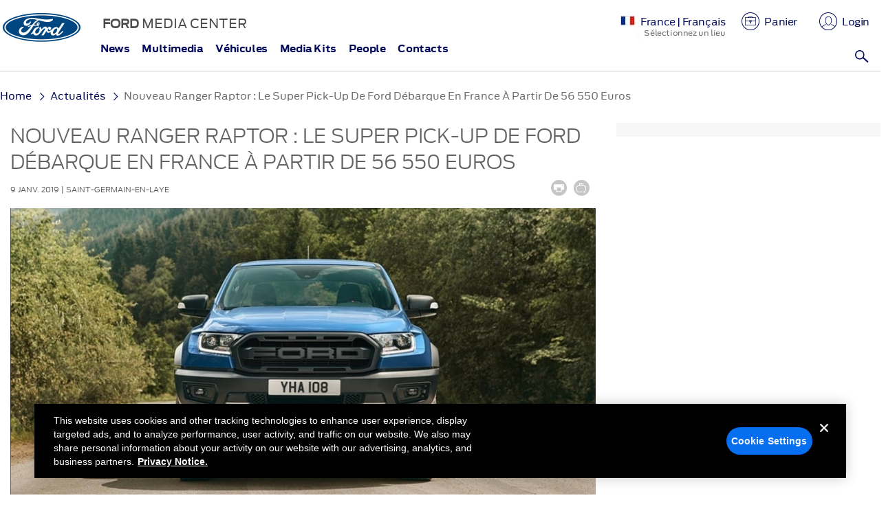

--- FILE ---
content_type: text/html
request_url: https://media.ford.com/content/fordmedia/feu/fr/fr/news/2019/01/09/nouveau-ranger-raptor---le-super-pick-up-de-ford-debarque-en-fra.html
body_size: 19158
content:



<!DOCTYPE HTML>

    <html lang="fr">
        

<head>
   <script src="https://twitter.github.io/typeahead.js/js/handlebars.js"></script>
 	
     <!-- OneTrust Cookies Consent Notice start -->
    	<script src="https://cdn.cookielaw.org/scripttemplates/otSDKStub.js" type="text/javascript" charset="UTF-8" data-domain-script="474f6f1e-8e77-40c9-97fd-ab58b6e08de0"></script>
    	<script type="text/javascript">
    	function OptanonWrapper() { }
    	</script>
     <!-- OneTrust Cookies Consent Notice end --> 
    

    

    <meta charset="utf-8" />
    <meta name="viewport" content="width=device-width, initial-scale=1.0" />
	<meta http-equiv="X-UA-Compatible" content="IE=edge" />
	<meta name="google-site-verification" content="oXCHoAW-qyvB8R6FDvWv60ZmLEer8wJTQ4t7XLhCtis" />



	<script type="text/plain" class="optanon-category-6" src="//assets.adobedtm.com/248d63c2ff6b/10887550cac3/launch-a5d942064e71.min.js"></script>
	
    <meta name="description" content="&quot;Oubliez tout ce que vous pensez savoir sur les pick-up&quot;, a d&eacute;clar&eacute; Leo Roeks, Directeur de Ford Performance en Europe. &quot;Le nouveau Ranger Raptor est dans une cat&eacute;gorie &agrave; part. C'est un pur-sang capable de faire la course dans le d&eacute;sert, d&rsquo;affronter n&rsquo;importe quel terrain de jeu, capable de tout transporter et ce dans les conditions de travail les plus extr&ecirc;mes.&quot;" />

        <title>Nouveau Ranger Raptor : le super pick-up de Ford débarque en France à partir de 56 550 euros | France | Français | Ford Media Center</title>


    <link rel="shortcut icon" type="image/x-icon" href="/etc/designs/fordmedia/ford/clientlibs/main/images/favicon.ico"/>
    <link rel="apple-touch-icon" href="/content/dam/fordmedia/social-icons/apple-touch-icon.png"/>

    




    <link rel="stylesheet" href="/etc/designs/fordmedia/ford/clientlibs/common.css" type="text/css">
<script src="/etc.clientlibs/clientlibs/granite/jquery.js"></script>
<script src="/etc.clientlibs/clientlibs/granite/utils.js"></script>
<script src="/etc.clientlibs/clientlibs/granite/jquery/granite.js"></script>
<script src="/etc/designs/fordmedia/ford/clientlibs/common.js"></script>



    <link rel="stylesheet" href="/etc/designs/fordmedia/ford/clientlibs/main.css" type="text/css">
<script src="/etc/designs/fordmedia/ford/clientlibs/main.js"></script>

    

    


	
	<!-- Clipboard js include -->
	<script type="text/javascript" src="/etc/designs/fordmedia/ford/clientlibs/common/js/clipboard.min.js"></script>


    <!--[if lt IE 9]>
    <script src="//html5shim.googlecode.com/svn/trunk/html5.js"></script>
    <![endif]-->

	<!-- <script type="text/javascript">
	var switchTo5x=false;
	(function(){
	    var stJsHost = (("https:" == document.location.protocol) ? "https://ws." : "http://w.");
	    document.write(unescape("%3Cscript async src='" + stJsHost + "sharethis.com/button/buttons.js' type='text/javascript'%3E%3C/script%3E"));
	}());
	</script>
	<script type="text/javascript" src="https://ws.sharethis.com/button/buttons.js"></script>	
	<script type="text/javascript">stLight.options({publisher: "6c829988-f50d-497c-8f34-c534b85f7ce0", doNotHash: false, hashAddressBar: false, shorten: false});</script> -->


<script>
$(function(){
    var isAuthor = (window.CQ && window.CQ.WCM),
    CQTop = isAuthor && CQ.WCM.getTopWindow().CQ;

    if (isAuthor) {
        jQuery(".jcarouselpreview").css("display", "inline");

        CQTop.WCM.on("wcmmodechange", function() {
            var mode = CQTop.WCM.getMode();
            if (mode === CQTop.WCM.MODE_EDIT) {
                jQuery(".blah").css("display", "inline");
            } else {
                jQuery(".blah").css("display", "none");
            }
        });

    }

});
</script>


                    <script>var w=window;if(w.performance||w.mozPerformance||w.msPerformance||w.webkitPerformance){var d=document;AKSB=w.AKSB||{},AKSB.q=AKSB.q||[],AKSB.mark=AKSB.mark||function(e,_){AKSB.q.push(["mark",e,_||(new Date).getTime()])},AKSB.measure=AKSB.measure||function(e,_,t){AKSB.q.push(["measure",e,_,t||(new Date).getTime()])},AKSB.done=AKSB.done||function(e){AKSB.q.push(["done",e])},AKSB.mark("firstbyte",(new Date).getTime()),AKSB.prof={custid:"538432",ustr:"",originlat:"0",clientrtt:"8",ghostip:"23.192.164.20",ipv6:false,pct:"10",clientip:"18.222.20.139",requestid:"63cda9f4",region:"44387",protocol:"h2",blver:14,akM:"dsca",akN:"ae",akTT:"O",akTX:"1",akTI:"63cda9f4",ai:"351055",ra:"true",pmgn:"mediafordcom",pmgi:"",pmp:"",qc:""},function(e){var _=d.createElement("script");_.async="async",_.src=e;var t=d.getElementsByTagName("script"),t=t[t.length-1];t.parentNode.insertBefore(_,t)}(("https:"===d.location.protocol?"https:":"http:")+"//ds-aksb-a.akamaihd.net/aksb.min.js")}</script>
                    </head>

    	



<body data-spy="scroll" data-target=".scrollspy" id="Press Release Page" class="">

    <div id="fb-root"></div>
    <script type="text/plain" class="optanon-category-6">(function(d, s, id) {
      var js, fjs = d.getElementsByTagName(s)[0];
      if (d.getElementById(id)) return;
      js = d.createElement(s); js.id = id;
      js.src = "//connect.facebook.net/en_US/all.js#xfbml=1&appId=112456972195233";
      fjs.parentNode.insertBefore(js, fjs);
    }(document, 'script', 'facebook-jssdk'));</script>


	<div class="container-fluid gux">

        

<div class="wrapper">

	



<div class="headerIParsys iparsys parsys"><div class="section"><div class="new"></div>
</div><div class="iparys_inherited"><div class="headerIParsys iparsys parsys"><div class="mediaheader parbase section">






 


        
    
                <input type="hidden" value="false" id="enableProductInfo">
    

<input type="hidden" value="/content/fordmedia/feu/fr/fr" id="homepagePath">
<input type="hidden" id="pageLocale" value="fr-fr"/>



<input type="hidden" value="https://media.ford.com" id="ExtUrl">
<input type="hidden" value="false" id="LbFlag">
<input type="hidden" value="false" id="DownloadFlag">
<input type="hidden" id="hdnDownloadpathVideo" value="/content/fordmedia/feu/fr/fr/asset.download.video.original.html" scope="request"/>




<div aria-hidden="true" aria-labelledby="myLargeModalLabel" class="modal" id="myModalLogin" role="dialog" tabindex="-1">
    <div class="modal-dialog modal-lg">
        <div class="modal-content">
            <div class="modal-body">
                <div class="row text-left overlay-container login-overlay">
                    <div aria-label="Close" class="modal-close" data-dismiss="modal">
                        <button class="icon icon-close icon-close-custom-login"></button>
                    </div>
                    <div class="col-md-6 login-form-conatiner">
                        <div class="login-form">
                            <h1 class="login-heading">Login</h1>
                            <form name="loginForm" id="loginForm" onsubmit="return false">
                                <div class="form-group">
                                    <div id="login-overlay-failed-notaccredited" class=""></div>
                                    <div id="login-overlay-failed-badlogin" class=""></div>
                                </div>
                                <div class="form-group">
                                    <label for="loginauthorizableId">E-mail</label>
                                    <input aria-describedby="emailHelp" class="form-control" id="loginauthorizableId" name="loginauthorizableId" placeholder="" type="text"> <span class="help-block"></span>
                                    <span class="glyphicon form-control-feedback" aria-hidden="true"></span>
                                </div>
                                <div class="form-group">
                                    <label for="loginPassword">Mot de passe</label> <input class="form-control" id="loginPassword" name="loginPassword" type="password" value=""> <span class="help-block"></span>
                                    <span class="glyphicon form-control-feedback" aria-hidden="true"></span>
                              </div><input type="submit" class="btn button-primary small" type="submit" value="Submit"><label for="resetPassword"><i>To reset password, contact us at <u>fromtheroad@ford.com</u></i></label>
                                
                            </form>
                        </div>
                    </div>
                    <div class="col-md-6 register-form-conatiner">
                        <div class="login-form register-form">
                            <h1 class="register-heading">Pourquoi s'inscrire?</h1>
                            <p>Vous serez en mesure d'accéder à:</p>
                            <p>Contenu adapté à vos préférences, Contenu favori enregistré dans votre panier, Alertes médias and Information contacts Presse</p>

                            <a href="/content/fordmedia/feu/fr/fr/user/registration.html"><button  class="btn button-primary small" type="submit">Inscrivez-vous maintenant</button></a>
                        </div>
                    </div>
                </div>
            </div>
        </div>
    </div>
</div>

<script>
$(document).ready(function(){
/* Login Page Validation */

var userLogin = function(){

    $.validator.addMethod(
        "regex",
        function(value, element, regexp) {
            var re = new RegExp(regexp);
            return this.optional(element) || re.test(value);
        },
        "Password must contain at least one upper case letter and one number."
    );

    $( "#loginForm" ).validate({
    //specify the validation rules
        rules: {
        	loginauthorizableId: {
                required: true,
                email: true
            },
            loginPassword: {
                required: true,
                minlength: 8,
                regex: /[A-Z].*\d|\d.*[A-Z]/
            }
        },
     
    //specify validation error messages
    messages: {
    	loginauthorizableId: {
            required: "Case obligatoire.",
            email: "Please check your address for correct formatting"
        },
        loginPassword: {
            required: "Case obligatoire.",
            minlength: "Entrez au moins 8 caractères s'il vous plaît."
        }
    },
    highlight: function(element) {
        $(element).closest('.form-group').removeClass('has-success').addClass('has-error');
        $(element).closest('.form-group').find('.form-control-feedback').removeClass('glyphicon-ok').addClass('glyphicon-remove');         
    },
    unhighlight: function(element) {
        $(element).closest('.form-group').removeClass('has-error').addClass('has-success');
        $(element).closest('.form-group').find('.form-control-feedback').removeClass('glyphicon-remove').addClass('glyphicon-ok');         
    },
    errorElement: 'span',
    errorClass: 'help-block',
    errorPlacement: function(error, element) {
        if(element.parent('.input-group').length) {
            error.insertAfter(element.parent());
        } else {
            error.insertAfter(element);
        }
    },
    submitHandler: function(form) {
        //$("#login-overlay-failed-notaccredited").hide();
        //$("#login-overlay-failed-badlogin").hide();

        var SECURITY_CHECK = "/j_security_check";
        var basePath = "/content/fordmedia/fna/us/en";
        var userId=$("input[name='loginauthorizableId']").val();
        var password=$("input[name='loginPassword']").val();
        $.post(SECURITY_CHECK, {
                "j_validate": true,
                "j_username": userId,
                "j_password": password,
                "basePath": basePath
            },
            function(data, textStatus, jqXHR) {
            	if ($('#remember').is(':checked')) {
            		var email = $('#loginauthorizableId').val();
                    var password = $('#loginPassword').val();
                    email = Base64.encode(email);
                    password = Base64.encode(password);
                    // set cookies to expire in 30 days
                    $.cookie('emqetuipil', email, { expires: 30 });
                    $.cookie('pcbnvcmw', password, { expires: 30 });
                    $.cookie('remember', true, { expires: 30 }); 
                }
                else
                {
                	// reset cookies
                    $.cookie('emqetuipil', null);
                    $.cookie('pcbnvcmw', null);
                    $.cookie('remember', null); 
                }
            	
                var redirectPath = jqXHR.getResponseHeader("X-Redirect-Path");
                if (redirectPath) {
                    CQ.shared.Util.reload(window, redirectPath);
                } else {
                    CQ.shared.Util.reload();
                } 
            }
        ).fail(function(jqXHR, textStatus) {
            var reason = jqXHR.getResponseHeader("X-Reason");
            if ("Not an accredited user." === reason) {
                $("#login-overlay-failed-notaccredited").html('<p class="helpblock">Revenez plus tardRevenez bientôt.</p><p class="helpblock">Désolé, votre demande d’accès est en cours de vérification. Revenez plus tard.</p>');
                $("#login-overlay-failed-badlogin").html("");
            } else {
        		var email = $('#loginauthorizableId').val();
            	lockUserCheck(email);
                }
        });
	}

    });
}

var lockUserCheck = function(email){
	console.log("lock user check function");
    var homePagePath = '/content/fordmedia/feu/fr/fr';
    var url =homePagePath+".lockuser.json";

    $.ajax({
                url: url,
                method: "POST",
                dataType: "json",
        		data:{ 
                        "uid" : email
                    },
                success: function(data) {
                   var userLocked=data.userLocked;
                    var invalidAttempt=data.invalidAttempt;
                    var accountStatus=data.accountStatus;

                    if(userLocked==true){
                        if(accountStatus=="disabled"){
                            $("#login-overlay-failed-badlogin").html('<p class="helpblock">Account Locked.</p><p class="helpblock">Sorry, your account is locked. Please try again after sometime.</p>');
                            $("#login-overlay-failed-notaccredited").html("");    
                        }else{
                            $("#login-overlay-failed-badlogin").html('<p class="helpblock">Account Enabled.</p><p class="helpblock">Your account is enabled now. Please try login again.</p>');
                            $("#login-overlay-failed-notaccredited").html("");    
                        }
                    }else{
                            $("#login-overlay-failed-badlogin").html('<p class="helpblock">Recommencez</p><p class="helpblock">Désolé, votre adresse électronique ou votre mot de passe n’est pas reconnu. Recommencez. You have 5 attempts before your account is locked for sometime.</p>');
                            $("#login-overlay-failed-notaccredited").html("");       
                        }

                    }

            });
}

if($("#loginForm").length > 0 ){
    userLogin();
}

});

</script>



<div aria-hidden="true" aria-labelledby="myLargeModalLabel" class="modal" id="myModalRegister" role="dialog" tabindex="-1">
    <div class="modal-dialog modal-lg">
        <div class="modal-content">
            <div class="modal-body">
                <div class="row text-left overlay-container register-overlay">
                    
                    <div class="col-md-12 forgot-form-conatiner login-form-conatiner login-form">
                        <div aria-label="Close" class="modal-close" data-dismiss="modal">
                            <button class="icon icon-close icon-close-custom-forgot"></button>
                        </div>
                        <div class="forgot-form">
                            <h1 class="forgot-heading">Mot de passe oublié</h1>
                            <p class="forgot-email">Entrez votre adresse e-mail ci-dessous pour recevoir un lien qui vous donnera accès à votre compte.</p>
                            <div class="form-group"> 
                                <div id="forgot-password-failure" class="displaynone">
                                    <p class="helpblock">Recommencez</p>
                                    <p class="helpblock">Désolé, votre adresse e-mail n’est pas reconnu.</p>
                                </div>
                                <div id="forgot-password-success" class="displaynone">
                                    <p class="helpblock">Un e-mail a été envoyé.</p>
                                    <p class="helpblock">Les instructions sur la façon de réinitialiser votre mot de passe ont été envoyés à l’adresse email que vous avez entrée.</p>
                                </div>
                            </div>
                            <form id="forgotForm" name="forgotForm" onsubmit="return false" novalidate="novalidate">
                                <div class="form-group">
                                    <label for="forgotAuthorizableId">Email Address</label>
                                    <input aria-describedby="emailHelp" class="form-control" id="forgotAuthorizableId" name="forgotAuthorizableId" placeholder="" type="text"> 
                                    <span class="glyphicon form-control-feedback" aria-hidden="true"></span>
                                </div>
                                <button class="btn button-primary small" type="submit">Envoyer</button>
                            </form>
                        </div>
                    </div>
                </div>
            </div>
        </div>
    </div>
</div>


<script>
    
    
    $(document).ready(function(){
    	$("#myModalRegister").on("hidden.bs.modal",function(){
            $("#forgotForm").show();
        });

        /* Forgot Password Validation */
        var forgotPassword = function(){
            
            $.validator.addMethod(
                "regex",
                function(value, element, regexp) {
                    var re = new RegExp(regexp);
                    return this.optional(element) || re.test(value);
                },
                "Password must contain at least one upper case letter and one number."
            );
            
            $( "#forgotForm" ).validate({
                //specify the validation rules
                rules: {
                    forgotAuthorizableId: {
                        required: true,
                        email: true
                    }
                },
                
                //specify validation error messages
                messages: {
                    forgotAuthorizableId: {
                        required: "Case obligatoire.",
                        email: "Vérifiez votre adresse pour le formatage correct."
                    }
                },
                highlight: function(element) {
                    $(element).closest('.form-group').removeClass('has-success').addClass('has-error');
                    $(element).closest('.form-group').find('.form-control-feedback').removeClass('glyphicon-ok').addClass('glyphicon-remove');         
                },
                unhighlight: function(element) {
                    $(element).closest('.form-group').removeClass('has-error').addClass('has-success');
                    $(element).closest('.form-group').find('.form-control-feedback').removeClass('glyphicon-remove').addClass('glyphicon-ok');         
                },
                errorElement: 'span',
                errorClass: 'help-block',
                errorPlacement: function(error, element) {
                    if(element.parent('.input-group').length) {
                        error.insertAfter(element.parent());
                    } else {
                        error.insertAfter(element);
                    }
                },
                submitHandler: function(form){
                    basePath ='/content/fordmedia/feu/fr/fr',
                    jcrBasePath ='/content/fordmedia/feu/fr/fr/jcr:content',
                        emailId = $("#forgotForm #forgotAuthorizableId").val();
                    
                    $.ajax({
                        url: jcrBasePath + ".requestpwreset.html",
                        data:{ 
                        "email" : emailId,
                    },
                           type:'POST',
                           
                           success: function(data) {
                        if(data =="Email Sent"){
                            $("#forgotForm").hide();
                            $("#forgot-password-success").html('<p class="helpblock">An email has been sent.</p><p class="helpblock">Les instructions sur la façon de réinitialiser votre mot de passe ont été envoyés à l’adresse email que vous avez entrée.</p>');              
                            $("#forgot-password-success").show();
                            $("#forgot-password-failure").hide();
                            
                            $('#forgotForm form').each(function(){
                                this.reset();
                            });
                            $("#forgotForm .form-group").removeClass("has-success has-error");
                            $("#forgotForm .form-group span").removeClass("glyphicon-ok glyphicon-remove");
                            $("#forgotForm .help-block").empty();
                            
                        }else{
                            $("#forgot-password-failure").html('<p class="helpblock">Recommencez</p><p class="helpblock">Désolé, votre adresse e-mail n’est pas reconnu.</p>');
                            $("#forgot-password-failure").show();
                            $("#forgot-password-success").hide();
                        }
                        
                    }
                    
                    
                });
            }
                                        
                                        });
        }
        
        if($("#forgotForm").length > 0 ){
            forgotPassword();
        }
        
    });
    
</script>


<input type="hidden" value="https://edge.api.brightcove.com/playback/v1/accounts/ACCOUNT_ID/videos" id="bc_playbackAPI">


	    <input type="hidden" value="5793224005001" id="bc_aid">
    	<input type="hidden" value="BCpkADawqM1G5aemfGVVmbjGeg5-Th7z6ScwzvzHVycCUZ8WkBTAA18KCBCnXKUwsqxcEsXCu_w9KgBD4_ygMvDLzHTNXn2DlCxqSCyw5I4oyc5fp5T5r27YnNiFAS__3K3yd_uCRoNvtob6" id="bc_pk">
    	<input type="hidden" value="ryVB9iveX" id="bc_pid">
    	
        
	    <input type="hidden" value="" id="LbPrefix">
        

<header class="row reset-margin">
    <div class="col-md-1 col-sm-1 col-xs-3 reset-padding noprint align-mobile-logo visible-xs">
		
             
                <a href="/content/fordmedia/feu/fr/fr.html"><img src="/content/dam/fordmedia/social-icons/ford-logo-mobile.png" title="Ford Logo" alt="Ford Logo"></a>
            
            
        
    </div>
    <div class="col-md-1 col-sm-1 col-xs-3 reset-padding noprint hidden-xs">
        <a href="/content/fordmedia/feu/fr/fr.html"><img src="/content/dam/fordmedia/social-icons/ford-logo.png" title="Ford Logo" alt="Ford Logo"></a>
    </div>    
    <div class="col-md-11 col-sm-11 col-xs-8 reset-padding-left header-center no-lincoln-link mobile-only-header">
        <div>
            <div class="col-md-12 col-sm-12  col-xs-12">
                <div class="col-md-4 col-xs-4 hidden-xs hidden-sm">
                    <div class="logo-title"><p><b>FORD&nbsp;</b>MEDIA CENTER</p>
</div>
                </div>
                
                    <div class="col-md-8 col-sm-12 col-xs-12">
                        <div class="icons-bar icons-bar-mobile">
                            
                                <a href="/content/fordmedia/feu/fr/fr/location-selection.html" class="region">
                                    <p class="country-name-flag"><span class="fr country-image-reset"></span>
                                        
                                             
                                                <span class="hidden-xs hidden-sm region">  France | Français</span>
                                            
                                            
                                        
                                        <span class="country-label hidden-xs hidden-sm">Sélectionnez un lieu</span></p>
                                </a>
                            
                            <script>
                                var homePagePath = '/content/fordmedia/feu/fr/fr';
                                var uuid ="";
                                $.ajax({ 
                                    url: homePagePath + ".userinfo" + ".json",
                                    type: "GET",
                                    dataType: "json",
                                    cache:false,
                                    success: function(data) {
                                    var userName=data.userName;
                                    
                                    var loginContent="<button data-toggle='modal' data-target='#myModalLogin'><img alt='' src='/etc/designs/fordmedia/ford/clientlibs/main/images/login.png'><span class='hidden-xs hidden-sm'>Login</span></button>";
                                    var userContent="<div class='user-profile-block'><a href='#' role='button' class='logged-in-user'><img alt='' src='/etc/designs/fordmedia/ford/clientlibs/main/images/login.png'><span class='hidden-xs hidden-sm '>"+userName+"</span></a><div class='user-dropdown'><ul><li><a href='/content/fordmedia/feu/fr/fr/user/my-profile.html' >Profil</a></li><li><a id='user-login-dropmenu-logout' href='#'>Déconnexion</a></li></ul></div></div>";
                                    if(userName!=''){
                                    $("#login-user-info").html(userContent);
                                    logoutClick();
                                    uuid = data.uuid;
                                }else{
                                    if(!homePagePath.startsWith("/content/fordmedia/fna/us/en")){
                                       $("#login-user-info").html(loginContent);
                                	}
                                }

                                    $(document).triggerHandler("userInfoReceived", data);
                                },
                                    error: function() {
                                        $("#login-user-info").html(loginContent);
                                        console.log("error in getting user info");
                                    }
                                });
                                
                            </script>
                            <span>
	                            <a class="cart-wrapper hidden-xs" href="/content/fordmedia/feu/fr/fr/user/briefcase.html">
	                                <img src="/etc/designs/fordmedia/ford/clientlibs/main/images/briefcase.png" alt=""><span class="badge badge-warning" id="cart-badge"></span>
	                                <span class="hidden-xs hidden-sm">Panier</span>
	                            </a>
                            </span>
                            
                            
                            <span id="login-user-info"></span> 
                        </div>
                        <div class="navbar-header  hamburger-menu hidden-lg">
                            <button type="button" class="navbar-toggle icon-close collapsed" data-toggle="collapse" data-target="#main-navigation" id="showMenu" aria-expanded="false" aria-label="Main Navigation"></button>
                        </div>
                    </div>
                
            </div>
            
                <div class="col-md-12 col-sm-12 col-xs-12 hidden-xs">
                    <div class="col-md-9 col-sm-10 col-xs-4 reset-padding-left">
                    </div>
                    <div class="col-md-3 col-sm-2 col-xs-8 search-section">
                        <div class="search">
                            <form name="searchForm" id="searchForm" class="search-form" onsubmit="return false;">
                                <button class="form-group has-feedback">
                                    <label for="search" class="sr-only">Search</label>
                                    <input type="text" class="form-control" name="search" id="search" placeholder="Search" autocomplete="off" onkeyup="event.preventDefault()">
                                    <span class="icon-d-search form-control-feedback main-search"></span>
                                </button>
                            </form>
                        </div>
                    </div>
                </div>
            
        </div>
        
        
            
        
    </div>
    
        <div class="search-mobile col-xs-12 visible-xs">
            <div class="search-widget">
                <form name="mobileSearch" id="mobileSearch" class="mobile-search-form" onsubmit="return false;">
                    <div class="form-group">
                        <label for="search" class="sr-only">Search</label>
                        <input type="text" class="form-control" name="search" id="mobile-search" placeholder="Search the Ford Media Center" autocomplete="off">
                        <span class="icon-d-search form-control-feedback main-search"></span>
                    </div>
                </form>
            </div>
            
        </div>
    
    
        <div style="clear:both">
            <div class="topnav topnavrenderer parbase">







<div class="col-md-10 col-xs-12 col-sm-12 reset-padding menu-bar">
	<div id="mega-main-menu"></div>
</div>


<input type="hidden" value="/content/fordmedia/feu/fr/fr/configuration/top-navigation" id="topNavPath">
<script>
    var topNavUrl=$('#topNavPath').val();
    if(topNavUrl!=''){
    $.ajax({ //AJAX call for stocks
            type: "GET",
        	url: topNavUrl+".topnavigation.json", // URl for AJAX
            dataType: "json",
            success: function(jsonObj) {
        		megaMenu(jsonObj);
            },
            error: function() {
                console.log("loading-error:while processing Stocks XML file");
            }
        });
    }

    function megaMenu(menuObj) {
        var menuWrapper = $( "<nav aria-label='primary' class='navbar main-menu'><div id='main-navigation' class='navbar-collapse collapse col-xs-12' aria-expanded='false'><ul class='nav navbar-nav' id='mega-menu'></ul></div></nav>" );

        $.each( menuObj, function( index, megamenubar ){
        var activeClass;
        if( index ===0 ){
            activeClass= "active";
        }else{
            activeClass ="";
        }
        var mainmenuHref=megamenubar.menuInfo.linkURL;

        if ( typeof mainmenuHref === "undefined") { mainmenuHref = "#"; } 
        var mainMenuWrapper  = $( "<li class='"+activeClass+" dropdown main-menu-dropdown'><a href='"+mainmenuHref+"'>"+megamenubar.menuInfo.linkText+"</a></li>" );
        var menuArrow = $( "<span class='icon icon-chevron-thin-right visible-xs dropdown-toggle' data-toggle='dropdown'></span>" );
        var subMenuWrapper   = $( "<ul class='dropdown-menu'><div class='submenu-container'></div></ul>" );
    
        if( megamenubar.subMenuCount > 0 ){
            $( mainMenuWrapper ).append( menuArrow );

            $.each( megamenubar.subMenus, function( index, subMenuItems ){
                var column = $( "<div class='submenu-column'></div>" );
                
                $.each( subMenuItems, function( index, subMenuItem ){
                    var subMenu, newWindow, linkHref=subMenuItem.linkURL;
                    if ( typeof linkHref === "undefined") { linkHref = "#"; } else { linkHref=subMenuItem.linkURL; }
    
                    if( subMenuItem.newWindow ) { newWindow = "_blank"; } else {	newWindow =""; }
    
                    if( subMenuItem.subSectionHeading ) {
                        subMenu = "<li>"+subMenuItem.linkText+"</li>";
                    }else if(subMenuItem.shortLink){
                        subMenu = "<li class='sub-items'><a href='"+linkHref+"' target='"+newWindow+"'>"+subMenuItem.linkText+"</a></li>";
                    }else{
                        subMenu = "<li class='menu-title'><a href='"+linkHref+"' target='"+newWindow+"'>"+subMenuItem.linkText+"</a></li>";
                    }
    
                    $( column ).append( subMenu );
                });

                $( subMenuWrapper ).find( ".submenu-container" ).append( column );
            });
    
            $( mainMenuWrapper ).append(  subMenuWrapper);
        }
        
        $( menuWrapper ).find( "#mega-menu" ).append( mainMenuWrapper );
        $( "#mega-main-menu" ).html( menuWrapper );

    });
}
</script>
</div>

        </div>
    
</header>
<p class="fordmedia-logo-text"><b>Ford</b> Media Center</p>

<!--search default filter start -->




<input type="hidden" id="filterPathDefault" value="feu_fr_fr"/>
<input type="hidden" id="matchTypeHomehidden" value="contains-all"/>

<!--  search default filter start --> 

<script>
   $("#searchForm").on("submit", function(event){
       event.preventDefault();
        var searchValue				=	$("#search").val().replace(/\\/g, " ");
        searchValue					=	searchValue.replace(/["#^?%/'-]/g, " "); 
        var url						=	encodeURIComponent(searchValue);
        var filterPathDefault		=	$("#filterPathDefault").val();
        var matchTypeHomehidden 	=	$("#matchTypeHomehidden").val();

                 //search text . symbol change
                                var n = url.indexOf(".");
                                if(n >=1){
                                                url=url.replace(/\./g,"-dot-");
                                }
                                
       var searchUrl = "/content/fordmedia/feu/fr/fr/search/results"+"."+"searchresults"+".all."+url+".0.10."+filterPathDefault+"."+matchTypeHomehidden+".html";
       if ($("#searchForm input[id='search']").val().length != 0){
    	   window.location = searchUrl;
       } else{
           $("#searchForm input[id='search']").focus();
       }    

   });
   
   $(".main-search").on("click", function(){

        if ($("#searchForm input[id='search']").val().length != 0){
            $("#searchForm").submit();
        } else{
            $("#searchForm input[id='search']").focus();
        }
    });
    
    /* Mobiloe search */
    
    $("#mobileSearch").on("submit", function(event){
        event.preventDefault();
        var searchValue			=	$("#mobile-search").val().replace(/\\/g, " ");
        searchValue				=	searchValue.replace(/["#^?%/'-]/g, " ");
        var url					=	encodeURIComponent(searchValue);

        var filterPathDefault	=	$("#filterPathDefault").val();
        var matchTypeHomehidden =	$("#matchTypeHomehidden").val();
        
        //search text . symbol change
        var n 					=	url.indexOf(".");
        if(n >=1){
            url=url.replace(/\./g,"-dot-");
        }
        
        var searchUrl 			= "/content/fordmedia/feu/fr/fr/search/results"+"."+"searchresults"+".all."+url+".0.10."+filterPathDefault+"."+matchTypeHomehidden+".html";
        if ($("#mobileSearch #mobile-search").val().length != 0){
            window.location = searchUrl;
        }
        else{
            $("#mobileSearch #mobile-search").focus();
        }
    });
    
    $("#mobileSearch .main-search").on("click", function(){
        
        if ($("#mobileSearch input[id='mobile-search']").val().length != 0){
            $("#mobileSearch").submit();
        } else{
            $("#mobileSearch input[id='mobile-search']").focus();
        }
    });
    
    function getProfileData(homePagePath) {
        
        var date = new Date();
        var timestamp = date.getTime();
        
        
        var populateCountryList = function(country){
            if( $( "#country option" ).length ){
                var stateList ="";
                if( country != undefined && country == "United States" ){
                    $("#zipCode").parent().removeClass("reg-reset-pad-right").addClass("reg-reset-pad-left");
                    statesList("/etc/designs/fordmedia/ford/json/us-states.json");
                }else if(country != undefined && country == "Canada"){
                    $("#zipCode").parent().removeClass("reg-reset-pad-right").addClass("reg-reset-pad-left");
                    statesList("/etc/designs/fordmedia/ford/json/canada-states.json");
                }
                else{
                    $("#zipCode").parent().removeClass("reg-reset-pad-left").addClass("reg-reset-pad-right");
                    $( "#state" ).empty();
                    
                    $( "#state" ).parents( ".form-group" ).hide();
                }
            }
        }
        
        
        var statesList = function(statesUrl){
            $.ajax({
                url: statesUrl,
                method: "GET",
                dataType: "json",
                cache: false,
                success: function(response) {
                    var optionsList ="<option value='' selected='selected'>Select State</option>";
                    $.each(response.states, function(name, state){
                        optionsList += "<option value='"+state.value+"'>"+state.name+"</option>";
                    });
                    
                    $( "#state" ).empty();
                    $( "#state" ).append( optionsList );
                    $( "#state" ).parents( ".form-group" ).show();
                    
                }
            });
        }
        
        
        
        $.ajax({
            url: homePagePath + ".updateprofile" + ".html?time=" + timestamp,
            
            type: 'GET',
            dataType: 'json',
            
            success: function (data) {
            $("#country").val(data['country']);
            populateCountryList( data['country'] );
            $(".profile-name.text-uppercase").html(data['givenName'] + ' ' + data['familyName']);
            $("#userEmailId").val(data['email']);
            $(".emailId_disabled").html("<strong>"+data['email']+"</strong>");
            $("#givenName").val(data['givenName']);
            $("#familyName").val(data['familyName']);
            $("#jobTitle").val(data['jobTitle']);
            $("#company").val(data['company']);
            $("#city").val(data['city']);
            $("#address").val(data['address']);
            var stateName = data['state'];
            setTimeout(function(){  $("#state option[value='"+stateName+"']").attr("selected","selected"); }, 1000);      
        $("#zipCode").val(data['zipCode']);
        $("#comments").val(data['comments']);
        $("#uid").val(data['email']);
    }
    });
    
    $(document).on("change", "#country", function(event){
        populateCountryList($( "select#country option:selected" ).val());
    });
    }
    
  /*Mobile Login Functionality */
    $(window).load(function(){
        if($(window).width() < 768) {
            var loginInfo = $("#login-user-info .user-profile-block").length;
            if(loginInfo > 0){$("#login-user-info").show();} else{$("#login-user-info").hide();}
          }
      });

    </script>






<script>

    var basePath = "/content/fordmedia/fna/us/en";
    var LbFlag = $("#LbFlag").val();
	
	$(document).ready(function(){
		/*redirect logic*/
		if(LbFlag === "true"){
			$('#myModalLogin').on('show.bs.modal', function (e) {
			   var IsLogged = $("#login-user-info .logged-in-user").length;
				if(!IsLogged){
					var windowOrginName = window.location.origin;
					var LbPrefix = $("#LbPrefix").val();
					if(windowOrginName !== LbPrefix){
						e.preventDefault();
						e.stopImmediatePropagation();
						var newWindowLocation = LbPrefix + window.location.pathname + "#login";
						window.location.href = newWindowLocation;
					}
				}
			});
		
			setTimeout(function(){
				if(window.location.href.indexOf("#login") != -1){
					var IsLogged = $("#login-user-info .logged-in-user").length;
					if(!IsLogged){
						$("#myModalLogin").modal("show");
					}
				}
			},300);
		}
		/*redirect logic*/
	});

    var logoutClick=function(){
        $("#user-login-dropmenu-logout").click(function() {
            console.log("log out");
            
                   logout('/content/fordmedia/feu/fr/fr.html');
            
    
            return false;
        });
    } 

    var logout = function(path) {
        $.cookie("search_cookie", null, { path:'/' });
        path = path || (basePath + ".html");
        if(LbFlag === "true"){
            path="/content/fordmedia/global/tmp.html?redir="+path;            
   	 	}
        window.top.location.href = CQ.shared.Sling.LOGOUT_URL +"?resource=" + path;
    };

    $(window).load(function() {
        /*var bc_config = {
            "pk" : $("#brightcovePolicyKey").val(), 
            "aid":  $("#brightcoveAccountId").val(), 
            "pid":  $("#brightcovePlayerId").val() 
        };
        localStorage.setItem("bc_config", JSON.stringify(bc_config));*/
    });

</script></div>
</div>
</div>
</div>

	
             
    	    

 
<!-- Photos overlay Template -->
<script type="text/x-handlebars-template" id="photo-overlay-template" class="photo-overlay-template">
    <img src="{{assetPreviewPath}}" alt="" title="" class="responsive-ele res-img-middle img-responsive">
</script>

<!-- YouTube overlay Template -->
<script type="text/x-handlebars-template" id="youtube-overlay-template" class="youtube-overlay-template">
    <iframe id="youtube-iframe" width="100%" height="100%" src="{{assetPath}}" frameborder="0" allowfullscreen></iframe>
</script>

<!-- Videos overlay Template -->
<script type="text/x-handlebars-template" id="video-overlay-template1">
    <video id="video-overlay" poster="{{assetVideoThumbnailPath}}" width="100%" controls="controls" preload='metadata' controlsList="nodownload">
                {{#if assetPathOgg}}
               <source src="{{assetPathOgg}}" type='video/ogg; codecs="theora, vorbis"'>
                 {{else}}
                {{/if}}
                {{#if assetPathFlv}}
                                <source src="{{assetPathFlv}}" type='video/x-flv; codecs="theora, vorbis"'>
       {{else}}
{{/if}}

        <source src="{{assetPath}}" type='video/mp4; codecs="avc1.42E01E, mp4a.40.2"'>

        <object type="application/x-shockwave-flash" data="http://releases.flowplayer.org/swf/flowplayer-3.2.1.swf" width="640" height="360">
            <param name="movie" value="http://releases.flowplayer.org/swf/flowplayer-3.2.1.swf" />
            <param name="allowFullScreen" value="true" />
            <param name="wmode" value="transparent" />
            <param name="flashvars" value='config={"clip":{"url":"{{assetPath}}","autoPlay":false,"autoBuffering":true}}' />
        </object>
    </video>

</script>

<!-- Videos overlay Template -->
<script type="text/x-handlebars-template" id="video-overlay-template" class="video-overlay-template">
    <video id="video-overlay" data-video-id="{{id}}" style="width: 100%; height: 100%; position: absolute; top: 0px; bottom: 0px; right: 0px; left: 0px;" poster="{{poster}}"
    data-account= "{{account_id}}"
    data-player= "{{bc_pid}}"
    data-embed="default" 
    data-application-id 
    class="video-js" 
    controls></video>
    <script src="https://players.brightcove.net/{{account_id}}/{{bc_pid}}_default/index.min.js"></script>	

</script>



<input type="hidden" class="pagePathForShare" value="https://media.ford.com">
<input type="hidden" class="active-component-info" value="">

<!-- Overlay Container -->
<div class="overlay-container">
    <div class="modal" id="photosModal" tabindex="-1" role="dialog" aria-labelledby="myModalLabel">
        <div class="modal-dialog" role="document">
            <div class="modal-content">
                <div class="loading-content">
                    <div class="img-loading"></div>
                </div>
                <div role="button" class="modal-close" data-dismiss="modal" aria-label="Close">
                    <span class="icon overlay-close"></span>
                </div>
                <div class="overlay-body">
                    <div class="wrapper-responsive">
                        <div class="photo-overlay-wrapper">
                            <img src="" alt="" title="" class="responsive-ele res-img-middle img-responsive">
                        </div>
                        <div class="carousel-controls">
                            <div class="next-arrow" href="#homepage-carousel" role="button" data-slide="next">
                                <span class="icon icon-chevron-thin-right" aria-hidden="true"></span>
                                <span class="sr-only">Next</span>
                            </div>

                            <div class="prev-arrow" href="#homepage-carousel" role="button" data-slide="prev">
                                <span class="icon icon-chevron-thin-left" aria-hidden="true"></span>
                                <span class="sr-only">Previous</span>
                            </div>
                        </div>
                    </div>
                </div>
                <div class="overlay-footer">
                    <div class="overlay-title-wrapper">
                        <div class="posted-time"></div>

                        <div class="modal-share-box">
                                                                                                                <p class="permalink-text-link"><a href="#" target="_blank">Permalink</a></p>
                            <div class="action-panel">
                                <ul>

                                    <li><a aria-label='Télécharger' href="#" data-popover="true" data-html="true" class="download-image" data-content="<div class='modal-tooltip'>
                                        <div class='download-section-wrapper'></div>
                                    </div>"><span class="icon modal-icon-download"></span>
                                        </a>
                                    </li>
                                    <li class="hidden-xs overlay-briefcase"><a title='Ajouter au panier' href="#" class="addbriefcase" data-brief-path="" data-brief-title="" data-brief-date="" data-media-type="" data-media-dwnd="" data-image-type="" data-previewurl=""><span class="icon icon-briefcase"></span></a>
                                    </li>

                                    <li><a href="javascript:void(0);" class="copy-button" title='Copier Permalink' data-clipboard-target=".permaId"><span class="icon modal-icon-permalink"></span></a>
                                            </li>
                                            
                                    <li class="hidden-xs embed-photo"><a href="javascript:void(0);" class="copy-embed-button" title='Copier le code Embed' data-clipboard-target=".embedId"><span class="icon modal-icon-embed"></span></a>
                                    </li>
                                    <li class="hidden-xs embed-video"><a href="javascript:void(0);" class="copy-embed-video-button" title='Copier le code Embed' data-clipboard-target=".embedIdVideo"><span class="icon modal-icon-embed"></span></a>
                                    </li>
                                    <!--<li title='Partager'><div class="share-widget">
                                        <span class="st_sharethis_large"> </span>
                                        </div>
                                    </li>-->
                                </ul>
                            </div>

                        </div>
                        <div class="select-box">
                            <div class="select-all-box" style="opacity: 0;">
                                <span class="check-box primary select-all-check">
                                    <input id="select-btn-774" class="select-btn" type="checkbox" name="selectall">
                                </span>
                                <label for="select-btn-774">Select</label>
                            </div>
                        </div>
                        <div class="overlay-title"></div>
                    </div>
                    <div class="clearfix"></div>
                    <div class="overlay-description">
                        <div class="desc">
                            <p></p>
                        </div>

                     </div>              

                    <div class="overlay-vehicle-emission"></div>
                    <div class="permalinkurl"><input class="permaId" value="" tabindex="-1" aria-hidden="true"><input class="embedId" value="" tabindex="-1" aria-hidden="true"><input class="embedIdVideo" value="" tabindex="-1" aria-hidden="true"></div>
                </div>
            </div>
        </div>
    </div>
</div>
<style>
    .permalinkurl input,.permalinkurl{opacity:0;position: absolute;top: 0;z-index: -1;}
</style>
<!-- overlay end -->

<script type="text/javascript">
    var clipboard = new Clipboard('.copy-button');
    var clipboardPhoto = new Clipboard('.copy-embed-button');
    var clipboardVideo = new Clipboard('.copy-embed-video-button');
</script>







<div class="main-content clearfix">
				<div class="page-container details-page">
					 <div class="breadcrumb parbase">


<fm:setContentBundle />


<nav aria-label="breadcrumb">
<ul class="page-breadcrumb ">

				
    			<li class="hidden-xs"><a href="/content/fordmedia/feu/fr/fr.html">Home</a></li>
    			
				
    				<li><a href="/content/fordmedia/feu/fr/fr/news.html">Actualités</a></li>
		    
				<li class="active hidden-xs">Nouveau Ranger Raptor : le super pick-up de Ford débarque en France à partir de 56 550 euros</li>
			
</ul>
</nav></div>

					<div class="col-md-9 content-area left" role="main">
						<div class="">													
							<div class="col-md-12">
								<div class="title-section">
									<h1 class="page-header">Nouveau Ranger Raptor : le super pick-up de Ford débarque en France à partir de 56 550 euros</h1>
									<div class="share-box with-date">
                                        <div class="title"><a href="#">9 janv. 2019 | Saint-Germain-en-Laye</a></div>																
										<div class="action-panel">
                                            <ul>
												<li class="hidden-xs" id="print"><a title='Print' href="#"><span class="icon icon-prints"></span></a></li>
                                                <li class="hide"><a title='Télécharger' href="/content/fordmedia/feu/fr/fr/news/2019/01/09/nouveau-ranger-raptor---le-super-pick-up-de-ford-debarque-en-fra.pdf"><span class="icon icon-download"></span></a></li>
												<li><a title='Ajouter au panier' href="#" class="addbriefcase" data-brief-path="/content/fordmedia/feu/fr/fr/news/2019/01/09/nouveau-ranger-raptor---le-super-pick-up-de-ford-debarque-en-fra.img.png/1547046939269.jpg" data-brief-title="Nouveau Ranger Raptor : le super pick-up de Ford débarque en France à partir de 56 550 euros" data-brief-date="9 janv. 2019" data-media-type="article" data-media-dwnd="/content/fordmedia/feu/fr/fr/news/2019/01/09/nouveau-ranger-raptor---le-super-pick-up-de-ford-debarque-en-fra.pdf" data-image-type="/content/fordmedia/feu/fr/fr/news/2019/01/09/nouveau-ranger-raptor---le-super-pick-up-de-ford-debarque-en-fra.pdf" data-previewurl=""><span class="icon icon-briefcase"></span></a></li>
												<li><div class="share-widget">
<span class='st_sharethis_large'></span>
<span class='st_facebook_large'></span><span class='st_twitter_large'></span><span class='st_googleplus_large'></span></div></li>
											</ul>
										</div>
									</div>
								</div>	
								<div class="content" id="heroimageoverlay">
									<div class="text-img-widget">
                                    
									<figure class="img-full img-right caption-width">
                                        <div class="wrapper-responsive">

												<a aria-label="nouveau-ranger-raptor---le-super-pick-up-de-ford-debarque-en-fra" href="#" class="photo-preview preview-id" data-preview-id="/content/fordmedia/feu/fr/fr/news/2019/01/09/nouveau-ranger-raptor---le-super-pick-up-de-ford-debarque-en-fra.img.png/1547046939269.jpg" data-json-url="/content/fordmedia/feu/fr/fr/news/2019/01/09/nouveau-ranger-raptor---le-super-pick-up-de-ford-debarque-en-fra.assetpreview-overlay.json/content/dam/fordmedia/Europe/fr/2019/Janvier/8.jpg.json">
												<img title="" alt="" class="responsive-ele res-img-middle img-responsive" src="/content/fordmedia/feu/fr/fr/news/2019/01/09/nouveau-ranger-raptor---le-super-pick-up-de-ford-debarque-en-fra/jcr:content/image.img.881.495.jpg/1547046939269.jpg">
                                            </a>
										</div>                                     
                                        
                                          
                            				<div class="vehicle-emission" data-emission-details="" data-view="list-label-view"></div>   
                          				
									</figure>
                                     
								</div>
                                    <div class="press-release text-container" style="clear:both">
                                        <div class="par parsys"><div class="fordMediaText parbase section">
 
<div id="CQrte123-477">
<p><i>&quot;Oubliez tout ce que vous pensez savoir sur les pick-up&quot;, a déclaré Leo Roeks</i>, Directeur de Ford Performance en Europe.<i> &quot;Le nouveau Ranger Raptor est dans une catégorie à part. C'est un pur-sang capable de faire la course dans le désert, d’affronter n’importe quel terrain de jeu, capable de tout transporter et ce dans les conditions de travail les plus extrêmes.&quot;</i></p>
<p>Le nouveau Ranger Raptor est la version la plus extrême du n°1 des pick-up en France. Inspiré par les véhicules participants aux Rallyes Raid comme le Dakkar et Baja, ce nouveau modèle, unique dans sa catégorie, a été développé par la division Ford Performance pour dominer son environnement, quel qu'il soit et en toutes circonstances.</p>
<p>Ce ne sont pas les caractéristiques d’un pick-up comme les autres. Le nouveau Ranger Raptor est véritablement hors-normes&nbsp;: pare-chocs avant indépendant, passages de roues élargis, châssis unique ultra-renforcé et suspensions indépendantes avec amortisseurs Fox Racing, moteur EcoBlue Bi-turbo 2.0l de 213ch et 500 Nm de couple, associé à la nouvelle transmission automatique Ford à 10 rapports. Le moindre détail a été conçu avec précision pour offrir une grande robustesse, que ce soit pour gravir la montagne, franchir un gué, ou encore traverser le désert.</p>
<p>Le nouveau Ranger Raptor n'est pas seulement endurant. Il est également intelligent. Par exemple, le nouveau système de gestion du terrain (Terrain Management System) offre de remarquables capacités. Il suffit d'appuyer sur un bouton pour avoir accès à six modes de conduite différents au choix, chacun d'entre eux optimisant les performances pour un type de terrain donné :</p>
<p>·&nbsp;&nbsp;&nbsp;&nbsp;&nbsp;&nbsp;&nbsp;&nbsp;&nbsp;&nbsp;&nbsp;&nbsp;&nbsp;&nbsp;&nbsp;&nbsp;&nbsp;&nbsp;&nbsp; Mode <b>Normal</b>, pour privilégier le confort lors des trajets quotidiens</p>
<p>·&nbsp;&nbsp;&nbsp;&nbsp;&nbsp;&nbsp;&nbsp;&nbsp;&nbsp;&nbsp;&nbsp;&nbsp;&nbsp;&nbsp;&nbsp;&nbsp;&nbsp;&nbsp;&nbsp; Mode <b>Sport</b>, pour une conduite plus réactive et plus dynamique sur route</p>
<p>·&nbsp;&nbsp;&nbsp;&nbsp;&nbsp;&nbsp;&nbsp;&nbsp;&nbsp;&nbsp;&nbsp;&nbsp;&nbsp;&nbsp;&nbsp;&nbsp;&nbsp;&nbsp;&nbsp; Mode <b>Neige/Gravier/Herbe</b>, conçu pour des surfaces glissantes</p>
<p>·&nbsp;&nbsp;&nbsp;&nbsp;&nbsp;&nbsp;&nbsp;&nbsp;&nbsp;&nbsp;&nbsp;&nbsp;&nbsp;&nbsp;&nbsp;&nbsp;&nbsp;&nbsp;&nbsp; Mode <b>Sable/Boue</b>, sur les terrains meubles qui nécessitent une meilleure motricité</p>
<p>·&nbsp;&nbsp;&nbsp;&nbsp;&nbsp;&nbsp;&nbsp;&nbsp;&nbsp;&nbsp;&nbsp;&nbsp;&nbsp;&nbsp;&nbsp;&nbsp;&nbsp;&nbsp;&nbsp; Mode <b>Rocheux</b>, spécifiquement pour les terrains accidentés</p>
<p>·&nbsp;&nbsp;&nbsp;&nbsp;&nbsp;&nbsp;&nbsp;&nbsp;&nbsp;&nbsp;&nbsp;&nbsp;&nbsp;&nbsp;&nbsp;&nbsp;&nbsp;&nbsp;&nbsp; Mode <b>Baja</b>, pour une performance ultime hors route à grande vitesse, à l'image des pilotes sur le célèbre Rallye du désert de Baja.</p>
<p>Le tout nouveau Ford Ranger Raptor est disponible à la commande dès maintenant, à partir de 56 550 euros*. Les premiers véhicules arriveront dans les show-rooms dans le courant du second trimestre 2019.</p>
<p><i>*Le Ranger Raptor entrant dans la catégorie des pick-up 5 places, sera sujet au malus de 10 500 euros au 1er juillet 2019 ainsi que la TVS à partir du 1<sup>er</sup> janvier 2019.</i><br>
</p>

</div></div>
<div class="image parbase section"><div id="cq-image-jsp-/content/fordmedia/feu/fr/fr/news/2019/01/09/nouveau-ranger-raptor---le-super-pick-up-de-ford-debarque-en-fra/jcr:content/par/image"><img src="/content/fordmedia/feu/fr/fr/news/2019/01/09/nouveau-ranger-raptor---le-super-pick-up-de-ford-debarque-en-fra/jcr%3acontent/par/image.img.jpg/1547046973491.jpg" alt="Teddy Riner" title="Teddy Riner" class="cq-dd-image"></div>
    
    
<script type="text/javascript">
    (function() {
        var imageDiv = document.getElementById("cq\u002Dimage\u002Djsp\u002D\/content\/fordmedia\/feu\/fr\/fr\/news\/2019\/01\/09\/nouveau\u002Dranger\u002Draptor\u002D\u002D\u002Dle\u002Dsuper\u002Dpick\u002Dup\u002Dde\u002Dford\u002Ddebarque\u002Den\u002Dfra\/jcr:content\/par\/image");
        var imageEvars = '{ imageLink: "", imageAsset: "/content/dam/fordmedia/Europe/fr/2019/Janvier/Teddy%20by%20DINGO%20-%20Le%20dilemne%20passionnel,%20Mustang%20ou%20Raptor.jpg", imageTitle: "Teddy Riner" }';
        var tagNodes = imageDiv.getElementsByTagName('A');
        for (var i = 0; i < tagNodes.length; i++) {
            var link = tagNodes.item(i); 
            link.setAttribute('onclick', 'CQ_Analytics.record({event: "imageClick", values: ' + imageEvars + ', collect: false, options: { obj: this }, componentPath: "foundation\/components\/image"})');
        }
        
    })();
</script>

</div>
<div class="image parbase section"><div id="cq-image-jsp-/content/fordmedia/feu/fr/fr/news/2019/01/09/nouveau-ranger-raptor---le-super-pick-up-de-ford-debarque-en-fra/jcr:content/par/image_1528705624"><img src="/content/fordmedia/feu/fr/fr/news/2019/01/09/nouveau-ranger-raptor---le-super-pick-up-de-ford-debarque-en-fra/jcr%3acontent/par/image_1528705624.img.jpg/1547047187503.jpg" alt="Teddy Riner" title="Teddy Riner" class="cq-dd-image"></div>
    
    
<script type="text/javascript">
    (function() {
        var imageDiv = document.getElementById("cq\u002Dimage\u002Djsp\u002D\/content\/fordmedia\/feu\/fr\/fr\/news\/2019\/01\/09\/nouveau\u002Dranger\u002Draptor\u002D\u002D\u002Dle\u002Dsuper\u002Dpick\u002Dup\u002Dde\u002Dford\u002Ddebarque\u002Den\u002Dfra\/jcr:content\/par\/image_1528705624");
        var imageEvars = '{ imageLink: "", imageAsset: "/content/dam/fordmedia/Europe/fr/2019/Janvier/Teddy%20by%20DINGO%20-%20et%20le%20nouveau%20Ranger%20Raptor.jpg", imageTitle: "Teddy Riner" }';
        var tagNodes = imageDiv.getElementsByTagName('A');
        for (var i = 0; i < tagNodes.length; i++) {
            var link = tagNodes.item(i); 
            link.setAttribute('onclick', 'CQ_Analytics.record({event: "imageClick", values: ' + imageEvars + ', collect: false, options: { obj: this }, componentPath: "foundation\/components\/image"})');
        }
        
    })();
</script>

</div>

</div>

                                    </div>

							  </div>
							</div>
							<div class="parsys boilerParsys">
								<div style="clear:both">
                                <div class="boilerParsys parsys"><div class="boilerPlate section">










<section class="about-boilerplate">

       <div class="center">
			<div class="boilerPlate section">
			   <div class="about-boilerplate-content">

						
						
							
								<h3></h3>
							
							
							
								 
							
							                        
						
						
						

				 </div>
			</div>
		</div>

</section><!-- end news-about-ford --> 


</div>

</div>

                                </div>
                            </div>
                           
						</div>
                      </div>

							<div class="col-md-3 sidebar right" role="complementary">

								<div class="rightRailPar parsys"><div class="relatedMedia parbase section">







<input type="hidden" class="relatedMediahide" value="false">














<input type="hidden" id="mediaAssetList_relatedmedia_2367video" value=""/>
<input type="hidden" id="mediaAssetTags_relatedmedia_2367video" value=""/>
<input type="hidden" id="maxMediaCount_relatedmedia_2367video" value="20" scope="request"/>
<input type="hidden" id="previewItemCount_relatedmedia_2367video" value="4" scope="request"/>
<input type="hidden" class="hdnDownloadpathVideo" value="/content/fordmedia/feu/fr/fr/asset.download.video.original.html" scope="request"/>











	
	
		
        
		
	


















<!--  reset all request variables -->

































<script type="text/x-handlebars-template" id="relatedmedia_2367-103-related-multimedia-video-template">
{{#each videos}}
	<div class="panel-column">
        <div class="panel-thumb">
            <div class="wrapper-responsive hover-select-preview video">                            
                <a href="#" class="video-preview preview-id" data-preview-id="{{id}}" data-json-url="{{id}}"><img src="{{poster}}" alt="" title="" class="responsive-ele res-img-middle img-responsive"></a>
                <a href="#" class="play-icon video-preview"></a>
            </div>              
        </div>
        <div class="panel-desc">
            <div class="title">
                <a href="#" title="{{name}}" class="truncate">{{name}}</a>
            </div>              
            <div class="action-panel">
                <div class="date-field">
                    <p>{{custom_fields.displaydate}}</p>
                </div>
                <div class="share-box">
                    <ul>
                        <li><span data-href={{assetPath}} id="multimediaDownload" class="icon icon-download"></span></a></li>
                        <li><a title='Ajouter au panier' href="#" class="addbriefcase" data-brief-path="{{poster}}" data-brief-title="{{name}}" data-brief-date="{{custom_fields.displaydate}}" data-media-type="video" data-media-dwnd="{{assetDownloadPath}}" data-image-type="{{assetPath}}" data-previewurl="{{id}}" data-product-emission="{{co2Tags}}" ><span class="icon icon-briefcase"></span></a></li>
                        {{!-- <li><div class="share-widget">
                             	<span class="st_sharethis_large" st_url="{{assetPath}}" st_image="" st_title="{{name}}" st_summary=""></span>
                            </div>
						</li> --}}
                    </ul>          
                </div>            
            </div>              
        </div> 
		 <div class="vehicle-emission" data-emission-details="{{co2Tags}}" data-view="thumbnail-label-view"></div>               
    </div>
{{/each}}
</script>


<style>
.view-all{display:none;}
</style></div>
<div class="relatedMedia parbase section">







<input type="hidden" class="relatedMediahide" value="false">














<input type="hidden" id="mediaAssetList_relatedmedia_51b9article" value=""/>
<input type="hidden" id="mediaAssetTags_relatedmedia_51b9article" value=""/>
<input type="hidden" id="maxMediaCount_relatedmedia_51b9article" value="20" scope="request"/>
<input type="hidden" id="previewItemCount_relatedmedia_51b9article" value="4" scope="request"/>
<input type="hidden" class="hdnDownloadpathVideo" value="/content/fordmedia/feu/fr/fr/asset.download.video.original.html" scope="request"/>











	
	
		
        
		
	


















<!--  reset all request variables -->

































<script type="text/x-handlebars-template" id="relatedmedia_51b9-411-related-multimedia-video-template">
{{#each videos}}
	<div class="panel-column">
        <div class="panel-thumb">
            <div class="wrapper-responsive hover-select-preview video">                            
                <a href="#" class="video-preview preview-id" data-preview-id="{{id}}" data-json-url="{{id}}"><img src="{{poster}}" alt="" title="" class="responsive-ele res-img-middle img-responsive"></a>
                <a href="#" class="play-icon video-preview"></a>
            </div>              
        </div>
        <div class="panel-desc">
            <div class="title">
                <a href="#" title="{{name}}" class="truncate">{{name}}</a>
            </div>              
            <div class="action-panel">
                <div class="date-field">
                    <p>{{custom_fields.displaydate}}</p>
                </div>
                <div class="share-box">
                    <ul>
                        <li><span data-href={{assetPath}} id="multimediaDownload" class="icon icon-download"></span></a></li>
                        <li><a title='Ajouter au panier' href="#" class="addbriefcase" data-brief-path="{{poster}}" data-brief-title="{{name}}" data-brief-date="{{custom_fields.displaydate}}" data-media-type="video" data-media-dwnd="{{assetDownloadPath}}" data-image-type="{{assetPath}}" data-previewurl="{{id}}" data-product-emission="{{co2Tags}}" ><span class="icon icon-briefcase"></span></a></li>
                        {{!-- <li><div class="share-widget">
                             	<span class="st_sharethis_large" st_url="{{assetPath}}" st_image="" st_title="{{name}}" st_summary=""></span>
                            </div>
						</li> --}}
                    </ul>          
                </div>            
            </div>              
        </div> 
		 <div class="vehicle-emission" data-emission-details="{{co2Tags}}" data-view="thumbnail-label-view"></div>               
    </div>
{{/each}}
</script>


<style>
.view-all{display:none;}
</style></div>
<div class="prcontact section">










 
		<div id="noresults" style="display:none;">
		<div class="panel-body">
		<p>TO VIEW CONTACT DETAILS PLEASE
		<a data-toggle="modal" data-target="#myModalLogin" role="button"> LOGIN </a> OR 
		<a href="/content/fordmedia/feu/fr/fr/user/registration.html"> REGISTER HERE </a> </p></div>
		</div>

<script>
    $( window ).load( function(){ 

        /* Genarate JSON URL */
        var currentNodePath ="/content/fordmedia/feu/fr/fr/news/2019/01/09/nouveau-ranger-raptor---le-super-pick-up-de-ford-debarque-en-fra/jcr:content/rightRailPar/prcontact";
	    var pagepathmedia = "/content/fordmedia/feu/fr/fr/news/2019/01/09/nouveau-ranger-raptor---le-super-pick-up-de-ford-debarque-en-fra";
		var componentId = "prcontact";
		var homePagePath = "/content/fordmedia/feu/fr/fr";
		var prcontactId = "#"+componentId+"-wrapper";
		var isActiveUser= $("#login-user-info .user-profile-block").length;
		var templatbarId = "media-contacts-template-"+componentId;
	    
	        var jsonUrl = generateAjaxUrlForRelatedMedia()
	        productMediaSection(jsonUrl, componentId, templatbarId);
	    
	    
		function generateAjaxUrlForRelatedMedia() {
            var selectors = "listmediacontacts";
            var ajaxUrl = homePagePath + "." + selectors + ".json"+currentNodePath+".json";
            return ajaxUrl;
        } 
        /* end */

    
    setTimeout(function(){ 
        if($(window).width() > 768){
        	equalheight( "#"+componentId+"-wrapper .profile-widget" ); 
        }

    }, 1000);
});
</script>

</div>

</div>



                    		</div>

				</div>
</div>

			
			<div class="clearfix"></div>
			<!-- Main content area end--> 
<style>
.press-release.text-container img { max-width: 100%;}
.productTagHeading{display:none;}
</style>
<script>
    $(window).load(function(){
        multimediaOverlay( "heroimageoverlay", ".photo-preview", "figure .wrapper-responsive", "photo-overlay-template" );
    });
    setTimeout(function() {
		
        resizeNewsPageHeight();

}, 3500);

</script>

    
    
</div><!-- end main-content-wrapper -->

<div class="clearfix"></div>


<div class="footerIParsys iparsys parsys"><div class="section"><div class="new"></div>
</div><div class="iparys_inherited"><div class="footerIParsys iparsys parsys"><div class="mediafooter parbase section">







    





<footer class="footer row">
    <div class="wrapper">
        <div class="main-links">
            <div class="col-md-3 col-xs-12 col-sm-6 mlinks">
                <div class="columnparsys1 parsys"><div class="linksColumn parbase section">










	<h3 data-toggle="" data-target="#linkscolumn_452">Ford Media Center</h3>
	<ul id="linkscolumn_452" class="collapse in">



    
    
    <li><a href='/content/fordmedia/feu/fr/fr/news.html'>News</a></li>

    
    
    <li><a href='/content/fordmedia/feu/fr/fr/products.html'>Vehicles</a></li>

    
    
    <li><a href='/content/fordmedia/feu/fr/fr/media-kits.html'>Media Kits</a></li>

    
    
    <li><a href='/content/fordmedia/feu/fr/fr/multimedia.html'>Multimedia</a></li>

    
    
    <li><a href='/content/fordmedia/feu/fr/fr/people.html'>People</a></li>

    
    
    <li><a href='mailto:FOEMEDIA@ford.com'>Contact Us</a></li>

</ul>

</div>

</div>

            </div>
            <div class="col-md-3 col-xs-12 col-sm-6 mlinks">
                <div class="columnparsys2 parsys"><div class="linksColumn parbase section">










	<h3 data-toggle="" data-target="#linkscolumn_340e">Ford Sites</h3>
	<ul id="linkscolumn_340e" class="collapse in">



    
    
    <li><a href='https://www.ford.fr/' target='_blank'>Ford.fr</a></li>

    
    
    <li><a href='https://www.ford.fr/informations-utiles/politique-de-confidentialite' target='_blank'>Politique de confidentialité </a></li>

    
    
    <li><a href='http://corporate.ford.com' target='_blank'>Corporate</a></li>

    
    
    <li><a href='http://shareholder.ford.com/' target='_blank'>Investor</a></li>

    
    
    <li><a href='http://www.ford.eu/' target='_blank'>European Ford portal</a></li>

    
    
    <li><a href='http://www.fordmedia.eu/archive' target='_blank'>European Press Kit Archive</a></li>

    
    
    <li><a href='http://social.ford.fr/' target='_blank'>Ford Social</a></li>

</ul>

</div>

</div>

            </div>
            <div class="col-md-3 col-xs-12 col-sm-6 mlinks">
                <div class="columnparsys3 parsys"><div class="linksColumn parbase section">









</div>

</div>

            </div>
            <div class="col-md-3 col-xs-12 col-sm-12 footer-logos">
                
                    <div class="col-md-12 col-xs-6 col-sm-6">
                        <span><img src="/content/dam/fordmedia/social-icons/ford-media-center-footer.png" alt="Ford Media Center" title="Ford Media Center" class="ford"></span>
                    </div>
                    
                
                
            </div>
        </div>
    </div>
    <div class="col-sm-12 follow-ford">
        <div class="wrapper">
            <div class="sub-links">
                
					
			    		 Follow Ford
			    	
			    	
			    		
                <ul class="footer-social">
                    
                        
                        
                        <li><a href='http://www.facebook.com/fordfrance' target='_blank'><img src='/content/dam/fordmedia/Europe/_library/socialMediaIcons/facebook_icon.png' alt="Facebook"></a></li>
                    
                        
                        
                        <li><a href='http://www.youtube.com/FordFranceOfficiel' target='_blank'><img src='/content/dam/fordmedia/Europe/_library/socialMediaIcons/YT_icon.png' alt="YouTube"></a></li>
                    
                        
                        
                        <li><a href='http://www.twitter.com/FordFrance/' target='_blank'><img src='/content/dam/fordmedia/Europe/_library/socialMediaIcons/twitter_icon.png' alt="Twitter"></a></li>
                    
                        
                        
                        <li><a href='https://www.instagram.com/fordfrance/' target='_blank'><img src='/content/dam/fordmedia/Europe/_library/socialMediaIcons/instagram_icon.png' alt="Instagram"></a></li>
                    
                </ul>
            </div>
        </div>
    </div>
    <div class="col-sm-12 copy-rights">
        <div class="wrapper">
            <div class="sub-links">
                <span class="copy-right">&copy; 2024 The Ford Motor Company</span>
                <ul class="extra-links">
                    
                        
                        
                        <li><a href='/content/fordmedia/feu/fr/fr/contacts.html'>Contact Us</a></li>
                    
                        
                        
                        <li><a href='/content/fordmedia/feu/fr/fr/policies/privacy-policy.html'>Privacy Policy</a></li>
                    
                   
                </ul>
            </div>
        </div>
    </div>
    <div id="downlodform-submit" style="height:0px;"></div>
</footer>
 

  
     
<div class="overlay-container">
    <div aria-hidden="true" aria-labelledby="downloadModal" class="modal" id="downloadModal" role="dialog" tabindex="-1">
        <div class="modal-dialog" role="document">
            <div class="modal-content">
                <div class="modal-header">
                <div aria-label="Close" class="modal-close" data-dismiss="modal">
                    <span class="icon icon-close icon-close-custom-download"></span>
                </div>
                    <h2 class="modal-title">Contrat de licence multimédia<br>Lisez attentivement s'il vous plaît.</h2>
                </div>
                <div class="modal-body">
          <div class="text"><p>&nbsp;</p>
<h2>MULTIMEDIA LICENSE AGREEMENT<br>
PLEASE READ CAREFULLY</h2>
<p>&nbsp;</p>
<p>&nbsp;</p>
<p>Images, video and audio from this Web site are provided without login for the purpose of editorial use only.</p>
<p>You must contact&nbsp;<a href="mailto:media@ford.com">media@ford.com</a>&nbsp;to obtain approval for advertising, marketing or other commercial users.</p>
<p>&nbsp;</p>
</div>
                </div>
                <div class="clearfix"></div>
                <div class="modal-footer">
                    <button class="btn button-primary small" data-dismiss="modal" type="button" id="pl-accept">Accepter</button>
                    <button class="btn button-secondary small" data-dismiss="modal" type="button" id="pl-decline">Refuser</button>
                </div>
            </div>
        </div>
    </div>
</div>   




<!-- Rendition Overlay -->
<div class="overlay-container custom-form">
    <div aria-labelledby="downloadAllModelLabel" class="modal" id="downloadAllModal" role="dialog" tabindex="-1">
        <div class="modal-dialog" role="document">
            <div class="modal-content">
                <div class="modal-header">
                    <!--  <button type="button" class="close" data-dismiss="modal" aria-label="Close"><span aria-hidden="true">&times;</span></button> -->
    <h4 class="modal-title" id="downloadAllModelLabel">Télécharger</h4>
</div>
<div class="modal-body">
    <div class="posted-time full-width text-center">
     <p class="download-subhead">Please select download option for photos</p>
     <p>Total Photo Count : <span class="media-photos-count"></span></p> 
        <p>
            <a href="#" class="btn button-primary small" id="highResolution" data-type="original">High Resolution Photos</a>
            <a href="#" class="btn button-primary small" id="lowResolution" data-type="web">Low Resolution Photos</a>
        </p>       
    </div>
</div>
<div class="clearfix"></div>
<div class="modal-footer">
    <button class="btn button-primary small" data-dismiss="modal" type="button">Résilier</button> 
</div>
            </div>
        </div>
    </div>
</div>

<!-- Download Limit Overlay -->
<div class="overlay-container custom-form">
    <div aria-labelledby="downloadSizeLimitLabel" class="modal" id="downloadSizeLimit" role="dialog" tabindex="-1">
        <div class="modal-dialog" role="document">
            <div class="modal-content">
                <div class="modal-header">
                    
                    <h4 class="modal-title" id="downloadSizeLimitLabel">Télécharger</h4>
                </div>
                <div class="modal-body">
                    <div class="posted-time full-width">
                    <p></p>
                    <p>Download size exceeds 350 MB. Please select less number of photos for download.</p>
                    <br>
                        
                    </div>
                </div>
                <div class="clearfix"></div>
                <div class="modal-footer">
                    <button class="btn button-primary small" data-dismiss="modal" type="button">Fermer</button> 
                </div>
            </div>
        </div>
    </div>
</div>

<div class="overlay-container custom-form">
    <div aria-labelledby="albumDownloadSizeLimitLabel" class="modal" id="albumDownloadSizeLimit" role="dialog" tabindex="-1">
        <div class="modal-dialog" role="document">
            <div class="modal-content">
                <div class="modal-header">
                    
                    <h4 class="modal-title" id="albumDownloadSizeLimitLabel">Télécharger</h4>
                </div>
                <div class="modal-body">
                    <div class="posted-time full-width">
                    <p></p>
                    <p>Download size exceeds 350 MB. Please select individual photos within album for download.</p>
                   <br>
                        
                    </div>
                </div>
                <div class="clearfix"></div>
                <div class="modal-footer">
                    <button class="btn button-primary small" data-dismiss="modal" type="button">Fermer</button> 
                </div>
            </div>
        </div>
    </div>
</div>

<input type="hidden" id="multimedia-page-path" value='/content/fordmedia/feu/fr/fr/news/2019/01/09/nouveau-ranger-raptor---le-super-pick-up-de-ford-debarque-en-fra.multiselectimage.original.zip'>
<input type="hidden" id="multimedia-album-page-path" value='/content/fordmedia/feu/fr/fr/news/2019/01/09/nouveau-ranger-raptor---le-super-pick-up-de-ford-debarque-en-fra.album.original.zip'>
<input type="hidden" id="media-download-path" value="">
<input type="hidden" id="media-download-type" value="">
<input type="hidden" id="media-download-count" value="">
<input type="hidden" id="album-media-download-path" value="">
<script type="text/javascript">

$(document).ready(function(){
	
	/* download all */
	var download = new DownloadMedia("", ".wrapper-responsive.hover-select-preview.active img.img-responsive", "multiselectimage");
	$('body').on("click", ".download-all-media",  function(){
		var isDisabled = $(this).hasClass("disabled");
	    if(isDisabled){

	    }else{
		    var mediaCount = $(this).data("album-count");
		    var mediaPath = $(this).data("album-albumpath");
		    var mediaDownloadType = $(this).data("album-downloadtype");
		    $("#media-download-count").val(mediaCount);
		    $("#media-download-path").val(mediaPath);
		    $("#media-download-type").val(mediaDownloadType);

		    download.policyStatus();
		    var photocount=$(this).data("photocount");
		    $(".media-photos-count").text(download.selectedItems().length);
	    }
	});

	$('body').on("click", "#pl-decline", function(){
	    var itemsCount = download.selectedItems().length;
	    if( itemsCount > 1 ){
            //$("#downloadAllModal").modal("show");
	    }
	});

	$('body').on("click", "#pl-accept", function(){
	    if($.cookie("pl-accept", true,{path:"/"})){
            //$("#downloadAllModal").modal("show"); 
	        download.downloadRequest(download.downloadUrl);
	    }
	});

       /* Album Download */
       $('body').on("click", ".album-download-media", function(event){
           event.preventDefault();
           $("#albums .share-box a").removeClass("active-album-download");
           var mediaCount = $(this).data("photos-count");
           var mediaPath = $(this).data("albumpath");
           var mediaDownloadType = $(this).data("downloadtype");
           $("#media-download-count").val(mediaCount);
           $("#media-download-path").val(mediaPath);
           $("#media-download-type").val(mediaDownloadType);

           var albumUniquePath = $(this).data("albumpath") 
           $(this).addClass("active-album-download");
           $("#album-media-download-path").val(albumUniquePath);
           $(".media-photos-count").text(mediaCount);
           $("#downloadAllModal").modal("show");
       });

       $("#highResolution, #lowResolution").on("click",function(e){
           e.preventDefault();
           var downloadType=$(this).data("type");
           download.activeWebType = downloadType;
           var nodePath='/content/fordmedia/feu/fr/fr/jcr:content/footerIParsys/mediafooter_78d2';
           // obtain the multimedia page path
           var pagePath = '/content/fordmedia/feu/fr/fr/news/2019/01/09/nouveau-ranger-raptor---le-super-pick-up-de-ford-debarque-en-fra';
           // servlet filter selector
           var selectors = "";
           var mediaSelectoValue = $("#media-download-type").val();
           if( mediaSelectoValue == "album"){
               var ajaxUrl = pagePath + "." + "album" + "."+downloadType+".zip";
           }else{
               var ajaxUrl = pagePath + "." + "multiselectimage" + "."+downloadType+".zip";
           }

	    download.downloadAll(ajaxUrl);
	});

	function checkSelectedItems(){
	    if(download.selectedItems().length == 0){
            $(".download-all-media").addClass("disabled").css({"cursor":"default"}).attr("title", 'Please select one or more photos');
	    }else{
	        $(".download-all-media").removeClass("disabled").attr("title","");
	    }
	}
	checkSelectedItems();
	
	$( "body" ).on( "change", 'input[type="checkbox"]', function() {
	    if ( $( '.hover-select-preview input[type="checkbox"]:checked' ).length >= 1)  {
	        $(".download-all-media").removeClass("disabled").css({"cursor":"pointer"}).attr("title", "");
	    } else {
            $(".download-all-media").addClass("disabled").css({"cursor":"default"}).attr("title", 'Please select one or more photos');   
	    }
	} );
	
});

</script>

<script>
function fetchRememberMe(){
  var rememberMe = $.cookie('remember');
  if (rememberMe == 'true') 
         {
             var email = Base64.decode($.cookie('emqetuipil'));
             var password = Base64.decode($.cookie('pcbnvcmw'));
             $("#loginForm #remember").prop("checked",true);
             // autofill the fields
             $('#loginauthorizableId').val(email);
             $('#loginPassword').val(password);
         }
}

window.onload=function(){
  fetchRememberMe();
    equalheight( "#media-contact-wrapper .profile-widget" );
}


</script>
</div>
</div>
</div>
</div>







   </div>


    

<!-- end page-container -->
        
   


<script type="text/javascript">
if(_satellite){
	_satellite.pageBottom();	
}
</script>
 



    
</body>
	</html>




--- FILE ---
content_type: text/css
request_url: https://media.ford.com/etc/designs/fordmedia/ford/clientlibs/main.css
body_size: 31446
content:
/*
* Using styles from main.css and news.css for the RTE.
*/

    #CQrte h1 { 
        font-size: 28px; 
        font-weight: 500;
        text-transform: uppercase;
        font-family: 'FordAntenna', 'Arial', 'Helvetica', sans-serif;
    }

    #CQrte h2 {
        font-size: 20px;
        font-weight: 300; 
        text-transform: uppercase;
        font-family: 'FordAntenna', 'Arial', 'Helvetica', sans-serif;
    }
        
    #CQrte h3 {
        font-size: 12px;
        font-weight: 500;
        text-transform: uppercase;
        color: #6c8096;
        font-family: 'FordAntenna', 'Arial', 'Helvetica', sans-serif;
    }
        
    #CQrte h4 { 
        font-size: 9px;
        font-weight: 500;
        text-transform: uppercase;
        font-family: 'FordAntenna', 'Arial', 'Helvetica', sans-serif;
    }

    #CQrte sup { 
        font-size: 70%;
        vertical-align: middle;
        }
        
    #CQrte sub { 
        font-size: 70%;
        vertical-align: sub;
        }

        #CQrte .blue-paragraph-headline { 
            font-size: 14px;
            font-weight: 300; 
            text-transform: uppercase;
            }
        
        #CQrte .paragraph-headline { 
            text-transform: uppercase;
            }
    
    #CQrte ul, #CQrte ol { margin: 0 0 0 20px; }
    
        #CQrte li { 
    		line-height:1.5;
            list-style: disc; 
            font-size: 14px;
            font-weight: 300;
            margin-bottom: 5px;
            }
        #CQrte ol li { list-style: decimal; }
        
        #CQrte ol.blue-paragraph-headline { 
            margin-left: 0;
            }
            #CQrte ol.blue-paragraph-headline li { 
                list-style-position: inside; 
                font-size: 12px;
                font-weight: 300;
                }
            #CQrte ol.blue-paragraph-headline span { 
                font-size: 12px;
                font-weight: 300;
                text-transform: uppercase; 
                }
            #CQrte ol.blue-paragraph-headline p { 
                margin-top: 5px;    
                }
    
    #CQrte a { position: relative; }
    
        #CQrte .orange-paragraph-headline { 
            color: #B45F1A;
            font-size: 12px;
            font-weight: 300; 
            text-transform: uppercase;
        }

        #CQrte ol.orange-paragraph-headline { 
            margin-left: 0;
        }
        #CQrte ol.orange-paragraph-headline li { 
            list-style-position: inside; 
            color: #B45F1A;
            font-size: 12px;
            font-weight: 300;
        }
        #CQrte ol.orange-paragraph-headline span { 
            color: #B45F1A;
            font-size: 12px;
            font-weight: 300;
            text-transform: uppercase; 
        }
        #CQrte ol.orange-paragraph-headline p { 
            margin-top: 5px;    
        }
    
@page{size: auto;margin: auto;}
@media print{
    .details-page .content-area{width:100%;}
    .noprint,#noprint,header,header .icons-bar,.navbar-header,.search,.lincoln-panel,.menu-bar,ul.page-breadcrumb,.details-page .action-panel,
    .details-page .sidebar.right .panel-wrapper,.details-page .sidebar.right .widget-title,.footer,
    ul.page-breadcrumb.hidden-xs,.productdetail-container .left-filter-section,.product-detail-right .title-section,
    .productdetail-carousel .carousel-controls,#product-detail-news,#product-detail-multimedia,#product-detail-specification,
    #product-detail-people,#product-detail-othermodels,#product-detail-documents,.productdetail-container h1.productdetail-subheading
    {display: none;}
    .print,#print,.details-page .sidebar.right .print .widget-title,.people-detail .content .text-img-widget.visible-xs{display: block !important;}
    .logo-title p{text-transform: uppercase;width: 350px !important;padding: 1.2rem 1.2rem 0 0 !important;}
    .fordmedia-logo-text{font-size: 3rem !important;display:block !important;padding-left:3rem;}
    .media-contact{float: left;width: 100%;page-break-inside: auto;}
    .whats-new-images figure{page-break-inside: auto;}
    .text-img-widget figure.img-medium{width: 60%;}
    .sidebar .col-md-4.profile-widget,.productdetail-container .profile-widget{height: auto !important;}
    .media-contact .ics img,.people-detail .sidebar.right .visible-md{display: none !important;}
    .media-contact.with-photo .contact-photo{float: left;width: 38%;}
    .media-contact.with-photo .contact-deatails{float: left;width: 62%;padding-left: 1rem;}
    .media-contact.with-photo .contact-deatails h3{margin-top: 0;}
    .related-content .icons-bar a span{font-size: 1.2rem;padding-left:5px;}
    .details-page .sidebar.right .panel-wrapper .widget-title{font-size: 2.4rem;}
    .details-page h1.page-header,.productdetail-container .page-header{margin-top:0;font-size: 2.4rem;border-bottom: none;margin-bottom: 8px;}
    .productdetail-container .productdetail-subheading{font-size: 2.4rem;}
    .main-content{border-top: none !important;}
    a[href]:after{content: none !important;}
    .details-page .sidebar.right,.productdetail-container .media-contacts .col-md-4{width: 384px !important;}
                .product-detail-right{padding-left: 20px;}
                .productdetail-container{padding-left: 30px;}
                .col-md-3.sidebar.right{height:auto !important;}
                body, .container-fluid.gux{border:1px solid transparent;}

}

html {
  font-size: 62.5%; /* font-size 1em = 10px on default browser settings */
}

body { font-family: 'Antenna','Arial','Helvetica','Sans-Serif'; overflow-x: hidden;}
/*.gux p,.gux label,.gux span { font-family: 'Antenna','Arial','Helvetica','Sans-Serif'; }*/
.gux p img { display: block;max-width: 100%; height: auto;}
 a:focus {outline:0px solid #0276b3 !important}
 header a:focus, footer a:focus{outline:1px solid #0276b3 !important;outline-offset:1px}
 button:focus{outline:1px solid #0276b3 !important;outline-offset:1px}

[class^="icon-"], [class*=" icon-"] {
  font-family: 'icomoon' !important;
}
 /* Font family */
@font-face {
  font-family: "AntennaRE"; /*Regular*/
  src: url("main/fonts/Antenna-RE/5cd8f1c2-1c5f-4606-82c5-09101d12b8f7-2.eot");
  src: url("main/fonts/Antenna-RE/5cd8f1c2-1c5f-4606-82c5-09101d12b8f7-2.eot") format("embedded-opentype"),
       url("main/fonts/Antenna-RE/5cd8f1c2-1c5f-4606-82c5-09101d12b8f7-3.woff") format("woff"),
       url("main/fonts/Antenna-RE/5cd8f1c2-1c5f-4606-82c5-09101d12b8f7-1.ttf") format("truetype");
  font-style: normal;
  font-weight: normal;
}

@font-face {
  font-family: "Antenna"; /*Body default*/
  src: url("main/fonts/Antenna-Regular/a249ec5c-51a0-4581-a866-722ded577e7d-2.eot");
  src: url("main/fonts/Antenna-Regular/a249ec5c-51a0-4581-a866-722ded577e7d-2.eot") format("embedded-opentype"),
       url("main/fonts/Antenna-Regular/a249ec5c-51a0-4581-a866-722ded577e7d-3.woff") format("woff"),
       url("main/fonts/Antenna-Regular/a249ec5c-51a0-4581-a866-722ded577e7d-1.ttf") format("truetype");
  font-style: normal;
  font-weight: normal;
}

@font-face {
  font-family: "AntennaRE"; /*Regular Bold*/
  src: url("main/fonts/Antenna-RE-Bold/7e1290d3-4834-4cdc-9242-d41b96db6fd1-2.eot");
  src: local("AntennaRE"),
    url("main/fonts/Antenna-RE-Bold/7e1290d3-4834-4cdc-9242-d41b96db6fd1-3.woff") format("woff"),
    url("main/fonts/Antenna-RE-Bold/7e1290d3-4834-4cdc-9242-d41b96db6fd1-1.ttf") format("truetype"),
    url("main/fonts/Antenna-RE-Bold/7e1290d3-4834-4cdc-9242-d41b96db6fd1-4.svg#web") format("svg");
  font-style: normal;
  font-weight: bold;
}

@font-face {
  font-family: "AntennaLight"; /*Light*/
  src: url("main/fonts/Antenna-Light/39ab3e39-bb44-43df-a570-b883a82bfbaf-2.eot");
  src: url("main/fonts/Antenna-Light/39ab3e39-bb44-43df-a570-b883a82bfbaf-2.eot") format("embedded-opentype"),
       url("main/fonts/Antenna-Light/39ab3e39-bb44-43df-a570-b883a82bfbaf-3.woff") format("woff"),
       url("main/fonts/Antenna-Light/39ab3e39-bb44-43df-a570-b883a82bfbaf-1.ttf") format("truetype");
  font-style: normal;
  font-weight: normal;
}

@font-face {
  font-family: "FordAntennaExtraLight"; /*Extra light*/
  src: url("main/fonts/Antenna-Extra-Light/240c900d-05a2-466d-9e76-f4d4f5c45b64-2.eot");
  src: url("main/fonts/Antenna-Extra-Light/240c900d-05a2-466d-9e76-f4d4f5c45b64-2.eot") format("embedded-opentype"),
       url("main/fonts/Antenna-Extra-Light/240c900d-05a2-466d-9e76-f4d4f5c45b64-3.woff") format("woff"),
       url("main/fonts/Antenna-Extra-Light/240c900d-05a2-466d-9e76-f4d4f5c45b64-1.ttf") format("truetype");
  font-style: normal;
  font-weight: normal;
}

@font-face {
  font-family: "FordAntenna"; /*Body default bold*/
  src: url("main/fonts/Antenna-Bold/3fcdf9c8-1bf9-49f4-b9e9-48fba95ab07b-2.eot");
  src: url("main/fonts/Antenna-Bold/3fcdf9c8-1bf9-49f4-b9e9-48fba95ab07b-2.eot") format("embedded-opentype"),
       url("main/fonts/Antenna-Bold/3fcdf9c8-1bf9-49f4-b9e9-48fba95ab07b-3.woff") format("woff"),
       url("main/fonts/Antenna-Bold/3fcdf9c8-1bf9-49f4-b9e9-48fba95ab07b-1.ttf") format("truetype");
  font-style: normal;
  font-weight: bold;
}
.gux p,.gux a,.gux span{/*font-size: 1.4rem;font-size: 14px;*/ line-height: 1.5; }  
.gux a,.gux a:active,.gux a:focus{/*color: #00095b;*/ outline: 0;}
.gux{padding: 0; margin: 0;}
.wrapper{max-width: 1280px; margin: 0 auto;}
.ics img { margin-top: -3px; padding-left: 5px; width: 25px !important;}
.gux label{color: #616161;  font-family: AntennaRE; font-weight: normal;font-size: 1.28rem;letter-spacing: -0.03rem;}
.content-area .content{width: 100%;float: left;}


/* Header */
header{/*min-height: 100px;*/position: relative;}
.gux .icon-chevron-thin-right:before, .gux .icon-d-search:before{font-family: icomoon;}

.lincoln-logo{display:block;overflow:hidden;height:8.5rem;width:4.4rem;float:right;z-index:100;transition:All .5s ease;
  -webkit-transition:All .5s ease;-moz-transition:All .5s ease;-o-transition:All .5s ease;-ms-transition:All .5s ease}
.lincoln-logo:hover{width:24rem;}
.logo-title{width: auto; float: left;}
.logo-title p{padding: 1.2rem 1.2rem 0; padding-top: 5px;}
.logo-title, .logo-title p, .logo-title b{font-family: AntennaRE;font-size: 1.8rem;color: #4c4c4c;text-transform: uppercase;}
.logo-title b{font-family: Antenna;font-weight: 600; padding: 1.2rem 0 1rem 0;}
.main-menu{margin: 0 0 -0.2rem; min-height: 15px;}
.main-menu .navbar-nav li{margin: 0 0 0 -1.6rem;}
.main-menu ul li a,.main-menu ul li a:visited,.main-menu ul li a:active,.main-menu ul li a:focus{font-family: AntennaRE;
  font-size: 1.4rem;color: #4c4c4c;background: none;padding: 0 !important;margin: 1.5rem 2rem 1.5rem 1.5rem;}
.main-menu ul li a:hover{color: #4c4c4c; text-decoration: underline;background: none;letter-spacing: -0.04rem;}
.main-menu ul li.open + a,.dropdown-menu ul.sub-items li a:hover{color: #4c4c4c !important;text-decoration: underline;}
dropdown-menu .submenu-container .submenu-column li.sub-items a:hover,.dropdown-menu .submenu-container .submenu-column li.sub-items a{color: #00095b !important;}
dropdown-menu .submenu-container .submenu-column li.sub-items a:hover{text-decoration: underline;}
.nav .open>a, .nav .open>a:focus, .nav .open>a:hover{background: none;}
.main-menu ul li > .dropdown-menu{border: 0;/*box-shadow: none;*/}
.main-menu ul li > .dropdown-menu.col3{width: 728px;}
.main-menu ul li > .dropdown-menu.col2{width: 480px;}
.main-menu ul li > .dropdown-menu a{color: #4c4c4c !important;}
.navbar-nav>li>.dropdown-menu li a,.navbar-nav>li>.dropdown-menu li a:hover{margin: 0.5rem 1.2rem 0 1.5rem;font-size: 1.3rem;border: none;}
.navbar-nav>li>.dropdown-menu li{float: left;padding: 0 0 10px 0; width: inherit;font-size: 1.3rem;font-weight: bold;font-family: AntennaRE; max-width: 100%;}


/*Nav Tabs*/
.nav-tabs{margin-bottom: 1.8rem;}
.nav-tabs>li>a{font-size: 1.4rem;padding:10px 8px;color: #00095b;}
.nav>li>a:focus, .nav>li>a:hover{background: transparent; border:1px solid transparent;}
.nav-tabs>li.active>a, .nav-tabs>li.active>a:focus, .nav-tabs>li.active>a:hover{color: #616161; border: 1px solid transparent; border-bottom: 2px solid #616161;}
.tab-pane .tab-content{padding: 0 10px;}

/*People Detail*/
.people-detail .page-header{font-weight: bold;}
.people-detail .loginRegister{padding: 0 3rem;text-align: center;}
.people-detail .loginRegister a{color: #2b9bca;font-size: 1.6rem;line-height: 22px;}
.people-detail .title{padding-top: 1rem;font-size: 1.5rem;}
.people-detail .sidebar figure{padding-top: 2.5rem;}
.people-detail .mini-info-list{color: #616161;line-height: 20px;}
.people-detail .panel-desc .action-panel .share-box{width: 100%;}
.people-detail .content-area.left{margin-bottom: 0 !important;}
.people-detail .panel-desc{padding-top: 0.5rem;}
.people-detail .content p{font-size: 1.4rem;}
.people-detail .panel-desc .title{height:40px;}

/*Media Kits*/
.media-kits-content .page-header{font-weight: bold;text-transform: none;}
.media-kits-content .panel-desc .title a{font-size: 1.5rem;}
.media-kits-content .panel-desc{height: 56px;}
.media-kits .panel-wrap .panel-column:nth-child(4n+4){margin-right: 0px;}
.media-kits .panel-wrap .panel-column{padding-top: 1rem;}

.media-kits-content.techblog .panel-desc .title a{font-size: 2rem;}

/*Briefcase*/
.briefcase .page-breadcrumb{margin-bottom: 0;}
.briefcase.main-content{color:#616161;}
.briefcase .subheading-title{font-size: 2.8rem !important;font-weight: bold;}
.briefcase .sub-title{font-size: 3.2rem;font-family: "FordAntennaExtraLight";padding: 0 0 0 1.5rem;line-height: 2;}
.briefcase .bf-article{font-size: 1.4rem;border: 1px solid #e4e4e4;background-color: #f7f7f7;padding: 1rem;}
.briefcase .bf-article .article-name{position: relative;padding: 0 4rem 0 0;min-height: 80px;}
.briefcase .article-actions .remove span{position: absolute;width: 22px; height: 23px; background: url('main/images/css_sprites.png') -5px -292px;left: 0;top: -2px;}
.briefcase .article-actions .download span{position: absolute;width: 25px; height: 25px; background: url('main/images/css_sprites.png') -5px -570px;left: 0;top: -3px;}
.briefcase .article-actions{border: 1px solid #e4e4e4;background-color: #f7f7f7;font-size: 1.4rem;border-top: none;padding: 1rem 1rem 2.7rem;margin-bottom: 20px;}
.briefcase .article-actions div{float: left;width:53%;padding-left: 30px;position: relative;}
.briefcase .article-actions div.download{width: 47%;}
.briefcase .briefcase-mediakit .article-actions div,.briefcase .briefcase-vehicle .article-actions div{width: 50%;}
.briefcase .briefcase-mediakit .article-actions div.view-detail,.briefcase .briefcase-vehicle .article-actions div.view-detail{width: 50%;text-align: right;}
.briefcase-panel .wrapper-responsive {background-color: #00095b;}
.briefcase .briefcase-panel .sub-title{margin: 0;}
.briefcase .briefcase-panel .group-share{padding: 10px 0 0;}
.briefcase .briefcase-panel .bf-filetype,.briefcase .bf-videos .bf-filetype{display: inline-block;position: absolute;top: 10px;right: 10px;}
.briefcase .briefcase-panel .bf-article .article-name:after,.briefcase .bf-videos .bf-article .article-name:after{background: none;}
.briefcase .briefcase-panel .bf-article,.briefcase .bf-videos .bf-article{position: relative;}
.briefcase .briefcase-panel .bf-article .article-name,.briefcase .bf-videos .bf-article .article-name{min-height: auto;}

@media only screen and (min-device-width:320px) and (max-device-width:420px){
.tab-content .panel-content{padding: 0 1rem;}
}

.dropdown-menu li.sub-items a,.dropdown-menu li.sub-items a:hover{font-weight: normal !important;font-size: 1.2rem !important;}
.dropdown-menu li.sub-items{padding: 0 0 8px 0 !important;}
.dropdown-menu .submenu-column li.sub-items:last-child, .navbar-nav>li>.dropdown-menu li.sub-items:last-child{padding-bottom:13px !important; }
.dropdown-menu .submenu-column li a{margin-left: 0 !important;}
.dropdown-menu .submenu-container{display: -webkit-box;display: -ms-flexbox;display: flex;}

.search input{width: 25.5rem;border:1px solid #CCC;}
.icon-close{color: #00095b;font-size: 2.6rem;position: absolute;top: 2.8rem;right: 1.6rem;}
.collapsed.icon-close:before{content: "\e6a0";font-size: 1.7rem;top: 3rem;right: 1.3rem;}
.icons-bar{width: 42.5rem;float: right;margin: -4rem -8.5rem 0 0;}
.icons-bar a span, .icons-bar button span{padding: 0 1rem 0 0.3rem;font-family: AntennaRE;font-size: 1.4rem;color: #00095b;letter-spacing: -0.04rem;
  position: relative;top: 0.3rem;}
.icons-bar a:hover{color: #4c4c4c;text-decoration: underline;}
.icons-bar a:first-child{position:relative;    display: inline-block;}
.icons-bar a span.country-label{position: absolute;right: 0;top: 2.2rem;padding-left: 0 !important;font-size: 1.1rem;color: #6e6e6e; z-index:99;}
.icons-bar button {border: 0px; background-color:white}

.search-form .form-group span.form-control-feedback {pointer-events:auto;cursor: pointer;position: absolute;right: -0.1rem;z-index: 2;display: block;line-height: 3.5rem;text-align: center;color: #00095b; left: initial; font-size: 1.8rem;}
.search-form .form-group {float: right !important; -webkit-transition: all 0.35s, border-radius 0s; transition: all 0.35s, border-radius 0s;width: 3.5rem;height: 3.5rem;background-color: #fff; -webkit-transition: all 0.35s; transition: all 0.35s; margin-bottom: 0;}
.search-form .form-group input.form-control {width:1em; padding-right: 34px;border: 0 none;background: transparent;-webkit-box-shadow: none;box-shadow: none;display:block;-webkit-transition: all 0.35s;transition: all 0.35s}
.search-form .form-group input.form-control::-webkit-input-placeholder {opacity: 0;-webkit-transition: all 0.35s;transition: all 0.35s}
.search-form .form-group:hover input.form-control::-webkit-input-placeholder {display: block; opacity: 1;-webkit-transition: all 0.35s;transition: all 0.35s}
.search-form .form-group:focus input.form-control::-webkit-input-placeholder {display: block; opacity: 1;-webkit-transition: all 0.35s;transition: all 0.35s}
.search-form .form-group input.form-control:-moz-placeholder, .search-form .form-group input.form-control::-moz-placeholder, .search-form .form-group input.form-control::-webkit-input-placeholder{/* Firefox 18- */ display: none;}
.search-form .form-group:hover,.search-form .form-group.hover {width: 25rem;border-radius: 0;border: 0.0625rem solid #00095b;-webkit-transition: all 0.35s;transition: all 0.35s;z-index: 100;}
.search-form .form-group:hover input:-ms-input-placeholder.form-control{display: block;-webkit-transition: all 0.35s;transition: all 0.35s}
.search-form .form-group:focus,.search-form .form-group.focus {width: 25rem;border-radius: 0;border: 0.0625rem solid #00095b;-webkit-transition: all 0.35s;transition: all 0.35s;z-index: 100; outline:0px solid #0276b3 !important;}
.search-form .form-group:focus input:-ms-input-placeholder.form-control{display: block;-webkit-transition: all 0.35s;transition: all 0.35s}

/* No Lincoln Link*/
.no-lincoln-link.header-center,.no-lincoln-link.header-center div,.no-lincoln-link.header-center .icons-bar a:last-child span{padding-right: 0; }
.no-lincoln-link.header-center .search{margin-right: 1rem; }
.no-lincoln-link.header-center #login-user-info{margin-right: 0rem; }

/* Main content area*/
.main-content{min-height: 700px;background-color: #fff;display: block;width: 100%; float: left; border-top: 1px solid #ccc; }
.main-content::after, .main-content::before{content: ""; display: table;}

/*Page component */
.page-container{ float: left;    width: 100%;}
.title-section{display: inline-block; width: 100%; float: left;}
.page-header{color:#616161;margin-top: 0;font-size: 1.7rem;text-decoration: none; text-transform: uppercase; font-family: 'FordAntenna','AntennaRE','Arial','Helvetica','Sans-Serif'; line-height: 1.3;  border: none; margin-bottom: 0.5rem;padding-bottom: 0;}

/*Boilerplate*/
.about-boilerplate {/*background: #dbdfe2; padding: 20px;*/ float: left; width: 100%;margin-bottom: 1rem;font-size: 1.4rem;}
.about-boilerplate h3{margin: 0;}
.about-boilerplate p{text-align: left; margin: 0;}

.sidebar{margin-bottom: 3rem; float: left;}

.sidebar .panel-wrapper:first-child .widget-title{padding-bottom: 2rem; border:0;margin: 0;}
.related-content .icons-bar{width: 100%; text-align: left; float: left; margin: 0; padding: 0.5rem 0;}
.related-content .icons-bar:last-child { padding-bottom: 0;}
.related-content .icons-bar a span {    font-size: 1.1rem; top: 0rem; color: #4c4c4c; left: 0.8rem;}
.related-content{padding-bottom:0;}
.panel.related-content{margin-bottom: 0.5rem;}
.related-content .share-box .title{width: 100%}
.related-content .share-box{/*padding:0.5rem 0;*/ height: auto;}
.content-area .share-box.with-date .title a{color: #4c4c4c; font-size: 1.1rem;}
.content-area .share-box,.simple-search .filter-news .share-box,.advanced-search-container .filter-news .share-box{height: auto;}
.mini-info-list{font-size: 1.5rem; font-weight: bold;}
.sidebar .panel-wrapper .panel{width: 100% !important ;float:left; border:0; padding: 0.5rem; background: #f7f7f7;-webkit-box-shadow: none;box-shadow: none;}
/*.panel.profile-widget .related-content{border:1px solid #ccc;}*/
.panel.profile-widget .panel-body{background-color: #fff; padding:15px;}
.page-container .sidebar.right{background-color: #f7f7f7;}




/* Homepage Carousel */
.homepage-carousel{margin-bottom: 1.5rem;}
.main-carousel{background-color: #00095b;}
.main-carousel .carousel-img{background-color: #fff;}
.main-carousel .description, .main-carousel .description p, .main-carousel .description a{line-height:1; font-family: 'FordAntennaExtraLight','Antenna','Arial','Helvetica','Sans-Serif';color: #fff;font-size: 1.6rem;margin-top: 4rem; text-decoration: none;}
.main-carousel .carousel-content{background-color: #00095b;padding: 3%  4% 0 3%;}
.main-carousel .title, .main-carousel .title a{text-decoration:none;text-transform: none;font-family: 'FordAntennaExtraLight','Antenna','Arial','Helvetica','Sans-Serif';color: #fff;line-height: 4rem;font-weight: bold;}
.main-carousel .home-carousel-dots li{width: 7px;height: 7px;background-color: #fff;border: 2px solid #fff;margin: 0 1rem;border-radius: 50%;}
.main-carousel .home-carousel-dots .active{width: 12px; height: 12px; background-color: transparent; border: 2px solid #fff;}
.main-carousel .res-img{position: relative;padding-bottom: 56.25%; /* 16:9 */ width:100%;height: 0; background-color: #fff;}
.main-carousel .res-img img{position: absolute;top: 0;left: 0;max-width: 100%;max-height: 100%;}
.main-carousel .res-img .res-img-middle{ margin-left: auto; margin-right: auto; margin: auto; height: auto; position: absolute; top: 50%; left: 50%; -webkit-transform: translate(-50%, -50%); transform: translate(-50%, -50%); }
.main-carousel .carousel-controls{-webkit-transition: all .25s ease-in-out;transition: all .25s ease-in-out;position:absolute;top: 50%;bottom: auto;width: auto;left: auto;right: 0;margin-top: -47px;}
.main-carousel .carousel-controls .prev-arrow .icon ,.main-carousel .carousel-controls .next-arrow .icon{font-size: 3rem;}
.main-carousel .carousel-controls .prev-arrow,.main-carousel .carousel-controls .next-arrow {-webkit-transition: all .25s ease-in-out;transition: all .25s ease-in-out;width:47px; height:47px;text-align: center; text-decoration: none; color: #fff; font-size: 3rem;}
.main-carousel .carousel-controls .prev-arrow{background-color: #2886b9;padding: 9px 4px 2px 6px}
.main-carousel .carousel-controls .next-arrow{background-color: #3daee8;padding: 9px 4px 2px 10px}
.main-carousel .carousel-controls .prev-arrow:hover, .main-carousel .carousel-controls .next-arrow:hover{background-color: #fff;}
.main-carousel .carousel-controls .prev-arrow:hover .icon, .main-carousel .carousel-controls .next-arrow:hover .icon{color: #3daee8;}
.main-carousel .panel-position{width: auto !important; position: absolute;right:45px;right: 4.5rem;top:320px;top: 32rem;}

/* Vehicles  Carousel*/
.vehicles{width: 100%; float: left; padding: 1.8rem;}
.vehicles .vehicle{width: 22.5%;float: left;margin-right: 3.333%;}
.vehicles .title{font-family: "AntennaLight",Arial,Helvetica;font-size: 16px;font-size:1.6rem;line-height: 1;padding: 1rem 0;margin-bottom: 1.2rem;/*border-bottom: 1px solid #9e9e9e;*/}
.vehicles .title a,.vehicle .dropdown button{color: #00095b; text-decoration: none; text-transform: uppercase;display: block;}
.vehicle .dropdown button{border: none; outline: 0; background: transparent;}
.vehicles span a{color: #333; font-size: 14px; font-size: 1.4rem; font-family: "AntennaRE",Arial,Helvetica; text-decoration: none; padding: 0 1rem 0 0.7rem; border-right: 1px solid #d0d0d0;}
.vehicles .overview{margin-bottom: 2%;}
.vehicles .overview span:first-child a{padding-left: 0;}
.vehicles .overview span:last-child a{border-right: 0;}
.vehicles .vehicle:last-child{margin-right: 0;}
.vehicles .vehicle .vehicle-sublinks{border-top: 1px solid rgba(158, 158, 158, 0.32);min-height: 37px;margin-top: -1.5rem;padding-top: 1.5rem;}
.vehicle .dropdown:hover .dropdown-menu{display:block;} 
.vehicle-categories{overflow: hidden;margin-top:-60px;}
.featured-vehicles .nav-tabs{border-bottom: none;float: right;}
.featured-vehicles.landing .tab-content .vehicle{margin-right: 2.5%;}
.vehicle-landing .page-breadcrumb{display:inline-block;}


/* Panels */
.panel-wrapper{float: left; padding: 1.5rem 0 0 0;}
.panel-wrap {float: left;/*min-height: 300px;margin-bottom: 2rem !important;*/}
.panel-wrap .panel-column{float: left; margin-right: 2%;padding-left: 0.1rem; overflow: hidden; position: relative;}
.panel-wrap .panel-column:last-child,.panel-wrap .panel-desc .action-panel .share-box ul li:last-child{margin-right: 0;}
.panel-wrap .panel-desc .sub-content .sub-text{height: 60px; height: 6.06rem; float: left;}
.panel-wrap .panel-desc .action-panel,.panel-wrap .panel-desc .title, .panel-wrap .panel-desc .media-details,.panel-wrap .panel-desc {width:100%;float: left;}
.panel-desc .title, .panel-desc .media-details, .panel-desc .action-panel{padding: 0.5rem 0 0 0;}
.panel-desc .action-panel .date-field,.panel-desc .action-panel .share-box{width:50%;float: left; /*max-height: 28px;*/text-align: right;padding: 0.1px}
.date-field p{margin-bottom:0;font-size: 1.1rem;text-align:left;margin-top: 0.4rem;color:#616161;}
.date-location p{margin-bottom:0;font-size: 1.1rem;text-align:left;margin-top: 1rem;color:#fff;}
.multimedia-tab .panel-desc .title{height: 26px;}
/*.panel-wrapper.list-view .panel-desc .action-panel .date-field p{font-family: "AntennaLight"; font-size: 14px;color: #2d96cd;}*/
.panel-wrap .panel-desc .action-panel .share-box{text-align: right;padding: 0;     /*width: 100%;*/}
.panel-wrap .panel-desc .sub-text a{font-size: 14px; font-size: 1.4rem;font-weight: bold; text-decoration: none;color: #616161;line-height: 1.3;}
.panel-wrap .panel-title{color: #616161; font-size: 1.2rem; font-family: "AntennaRE";font-weight: normal; padding: 1rem 0;}
.multimedia .panel-wrap .panel-title{font-size: 1.05rem;padding-top: 1rem;padding-bottom: 0.5rem;}
.multimedia .panel-wrap .panel-title a{text-decoration:none;}
.multimedia .panel-column{min-height: 292px;}
.multimedia .panel-wrap .panel-desc .title{margin-top: 5px;}
.media-contact{float: left;width:100%;}
.media-contact:not(:last-child){margin-bottom: 1rem;padding-bottom: 1rem;border-bottom: 1px solid #dbdbdb;}
.media-contact.with-photo .contact-photo{float: left;width: 38%;}
.media-contact.with-photo .contact-deatails{float: left;width: 62%;padding-left:1rem;}
.contact-deatails h3{font-size: 1.3875rem;font-weight: bold;color: #616161;}
.media-details a{font-size: 1rem; color: #616161; padding: 0 1rem; border-right: 1px solid #616161; text-decoration: none;}
#albums .media-details a{pointer-events: none;}
.media-details a:hover{color: #616161}
.media-details span:first-child a{padding-left:0;}
.media-details span:last-child a{border: 0;}
.panel-wrapper.list-view.panel-related-articles .panel-desc .action-panel .date-field p{font-family: "AntennaLight"; font-size: 11px;color: #616161;}
.items-count{display: none;}
.sidebar .col-md-4.profile-widget{border:1px solid #ccc; padding:0;}
.sidebar .items-count{display: inline-block;}
.sidebar .media-contacts .panel-wrapper .panel:last-child{margin-bottom: 0;}

/* Header Updated */
@media only screen and (max-width: 767px){
.align-mobile-logo{left: 50%;  margin-left: -60px;  width: auto;  position: absolute; z-index:99;}
.navbar-header.hamburger-menu{width:auto !important; float:left !important;}
.navbar-header.hamburger-menu .icon-close{left:5px !important; margin-top: -32px !important;}
.icons-bar.icons-bar-mobile{width:auto !important;  margin-right: 12px !important; margin-top: 8px !important;}
.header-center.mobile-only-header{width:100% !important; height:57px;}
.header-center.mobile-only-header .icons-bar.icons-bar-mobile{margin-right:10px !important;}
.search-widget{z-index:9999999;}
.search-widget .form-control-feedback.main-search{ pointer-events: auto; cursor: pointer; position: absolute; right: 17px; z-index: 2; display: block; line-height: 3.5rem; text-align: center; color: #00095b; left: initial; font-size: 1.8rem; }
.search-widget #mobile-search{border:.0625rem solid #00095b;}
.menu-bar{top:64px !important;min-height: 1px !important;}
.navbar.main-menu{min-height:0 !important;}
 /* Homepage Carousel to static for mobile view */
#homepage-carousel .home-carousel-dots,#homepage-carousel .description,#homepage-carousel .date-location,#homepage-carousel .panel-wrapper .action-panel li,#homepage-carousel #hero-carousel-controls{display: none;}
.newssection .panel-content .panel-column .panel-desc .action-panel .share-box ul li{display: none;}
.lincoln-panel,#login-user-info{display: none;}
#homepage-carousel.main-carousel .carousel-content{min-height: 0 !important;}
#homepage-carousel.main-carousel h1{margin-top: 0 !important;margin-bottom: 1.5rem !important;}
#homepage-carousel.main-carousel .title a{font-size: 1.6rem;}
}


@media (min-width: 992px){
.media-contacts .col-md-4{width:48%; border: 1px solid #ccc; margin-right: 8px;}
.media-contacts .col-md-4 .panel-default.related-content{margin-right: 0; border:0;}
}


/* Media Kits */
.panel-wrap .title{color: #fff;}
.panel-wrap .title a,.panel-desc .title a,.panel-desc>a{font-size: 1.4rem;color: #2b9bca;}
.panel-wrap .add-details a{font-size: 1.2rem;  padding: 0 1rem; }
.panel-wrap .title a,.panel-desc .title a,.panel-desc > a{font-size: 1.4rem;color: #00095b;padding-right: 0.1rem;}

.share-box{padding-bottom: 1rem; height: 39px; height: 3.9rem;}
/*.share-box{padding-bottom: 1rem; height: 35px; height: 3.5rem;}*/
.share-box .title, .share-box, .share-box .action-panel{float: left;}
.share-box .title a{text-decoration: none;}
.share-box .title{width: 65%;}
.share-box .action-panel{width: 35%; text-align: right;}
.share-box .full-right{text-align: right;}
.share-box .full-left{text-align: left;}
.share-box .action-panel li:last-child{margin-right: 0;}
.share-box.with-date .title{padding-top: 0.8rem;}
.share-box .title a{font-family: "AntennaLight";font-size: 1.4rem;font-size: 14px;color: #2d96cd;}
.panel-wrap .featured-flag .title {color:#1A394E;font-weight: bold;}
.panel-wrapper,.panel-wrap,.share-box, .share-box .full-right,.share-box .full-left,.panel-wrap .panel-content, .panel-wrap .panel-desc .sub-content .sub-text {width: 100%;}
.panel-content{float: left; width: 100%;}
.sidebar .panel-wrap{min-height:100px; margin-bottom: 2rem;}
.sidebar .panel-wrapper.list-view .share-box .title{width: 48%;}
.sidebar .panel-wrapper.list-view .share-box .action-panel{width: 52%;}
.sidebar .panel-wrapper.list-view.doc .panel-wrap .panel-thumb { max-width: 18%;}
.sidebar .panel-wrapper.list-view.doc .wrapper-responsive {width: 100%; height: 80px;}
/*.sidebar .panel-wrapper.list-view.doc .panel-wrap .panel-desc { padding-top: 8%;}*/
.sidebar .panel-wrapper.list-view.doc .panel-wrap .panel-column{    padding: 0.5rem 0;}
.sidebar .action-panel li{ margin-right: 0.1rem;}
.sidebar .panel-wrap .panel-desc .sub-text a{font-size: 1.4rem;font-weight: normal;font-family: 'Antenna','Arial','Helvetica','Sans-Serif';}
.sidebar .panel-wrap .panel-desc .sub-text p{margin: 0;}
.sidebar .panel-wrapper.list-view .panel-desc .action-panel .date-field p{margin-top: 0.6rem;}
.panel-related-articles .panel-wrap .panel-desc .sub-text a {color: #2b9bca; }
.panel-related-articles .panel-wrap .panel-desc .sub-text a:hover{color: #23527c; text-decoration: underline;}


/* Default Panel :: Bootstrap*/
.panel {border-radius: 0.1rem; -webkit-box-shadow: 0 1px 1px rgba(0,0,0,0);
     box-shadow: 0 1px 1px rgba(0,0,0,0); }
/*Blue panel*/
.panel-wrapper.bg-blue .panel-wrap{background-color: #00095b;padding:1.5rem;}
.panel-wrapper.bg-blue .panel-desc .title a{color: #ddd;}
.panel-wrapper.bg-blue p, .panel-wrapper.bg-blue .widget-title,.panel-wrapper.bg-blue .panel-title{color:#fff;}
.panel-wrapper.bg-blue .media-details a{color: #ffffff;border-color:#ffffff}
.panel-wrapper.bg-blue .date-field p{ color: #ddd;}
.panel-wrapper.bg-blue .icon-download{width: 25px; height: 25px; background: url('main/images/css_sprites.png') -5px -605px; display: inline-block;}
.panel-wrapper.bg-blue .icon-briefcase{width: 25px; height: 25px; background: url('main/images/css_sprites.png') -5px -640px; display: inline-block;}
.panel-wrapper.bg-blue .icon-share{width: 25px; height: 25px; background: url('main/images/css_sprites.png') -5px -430px; display: inline-block;}
.icon-calender{width: 20px; height: 20px; background: url('main/images/css_sprites.png') -5px -262px; display: inline-block;}
.panel-wrapper.bg-blue .media-details{display: inline-block;}
/*.panel-wrapper.bg-blue {margin: 1rem 0;}*/
/*Grey panel*/
.panel-wrapper.bg-gray{background-color:#eee;padding: 2.9rem;}

/* Horizontal layout for videos - Multimedia Detail Page*/
.panel-wrapper.videos .media-details a{color: #ffffff;border-color:#ffffff}
.icon-calender{width: 20px; height: 20px; background: url('main/images/css_sprites.png') -5px -262px; display: inline-block;}
.panel-wrapper.videos .media-details{display: inline-block;}

/*Panel list view */
.panel-wrapper.list-view .panel-wrap .panel-column{width: 100%; padding-bottom: 1.5rem;}
.newssection .panel-wrapper.list-view .panel-wrap .panel-column{padding-bottom: 0.5rem;}
.panel-wrapper.list-view .panel-wrap .panel-column:first-child{padding-top: 0;}


/*Result view press release Landing */
.panel-wrapper.result.list-view .panel-wrap .panel-column{padding: 2rem; margin: 0;}
.panel-wrapper.result.list-view .panel-wrap .panel-column.featured{background: #efefef;}
.panel-wrapper.result.list-view .share-box.with-date .title{padding: 0;}
.panel-wrapper.result.list-view .panel-desc .sub-content .sub-text{min-height: 3rem;     display: inline-table;}
.result.list-view .panel-wrap .panel-desc .sub-content .sub-text a{color: #00095b; font-size: 1.34rem; font-family: 'AntennaRE'; font-weight: normal;    word-wrap: break-word;}
.result.list-view .panel-wrap .panel-desc .sub-content p{font-size: 1.2rem}


/*Panel Grid view */
.panel-wrapper.grid-view .panel-wrap .panel-column{padding-bottom: 1.5rem;}

/*Panel Filter */
.panel.panel-filter.panel-default{border: 0;}
.panel.panel-accordion{border:0;}
.panel-filter>.panel-heading { color: #2b9bca; background-color: #fff; border-color: #337ab7;}
.panel-filter>.panel-heading h3{padding: 1rem; margin: 0;}
.panel-filter>.panel-body {color: #fff;padding:0 0 0rem 0;}
.panel-filter>.panel-body ul{list-style: none;  margin: 0;padding:0;background-color: #00095b;}
.panel-filter>.panel-body ul li{ padding: 0 1.5rem;     font-family: 'AntennaRE';}
.panel-filter>.panel-body ul li.active{background: #fff; margin-top: -1px; border-top: 1px solid #aaa;border: 1px solid #aaa;}
.panel-filter>.panel-body ul li.active a{color: #00095b; border-bottom:0}
.panel-filter>.panel-body ul li.active:first-child{margin:0; }
.panel-filter>.panel-body a,.panel-accordion>.panel-body h3{color: #fff; border-bottom: 1px solid #aaa;;padding: 2rem 0;display: inline-block; width: 100%; font-size: 1.35rem;}
.panel-filter>.panel-body a,.panel-filter>.panel-body a:hover{text-decoration: none;} 
.newslanding-leftnav ul {background-color: #1A394E;}
.accordion-group>li:last-child a {border-bottom: none;}

/*Panel Accordion*/
.panel-accordion>.panel-body h3{margin: 0;}
.panel-accordion>.panel-body h3 span.collapse-arrow { cursor: pointer; display: inline-block; width: 20px; height: 20px;}
.panel-accordion>.panel-body h3 span.title {margin: 0;cursor: pointer; width: 89%; float: left;}
.panel-accordion>.panel-body h3 span[data-toggle="collapse"]:after{font-family:'icomoon'; float: right;    font-weight: bold; -webkit-transition: 2s; transition: 2s; -webkit-transition-delay: 2s; transition-delay: 2s;}
.panel-accordion>.panel-body h3 span[aria-expanded="false"]:after{content: "\e680";}
.panel-accordion>.panel-body h3 span[aria-expanded="true"]:after{content: "\e67e";}
.panel-accordion>.panel-body ul ul h3 span[aria-expanded="true"]{color: #616161;}
.panel-accordion>.panel-body ul ul{background-color: #fff;margin: -0.1rem -1.5rem;border-top: 1px solid #aaa;  border-bottom: 1px solid #aaa;}
.panel-accordion>.panel-body ul ul ul{border:0;}
.panel-accordion>.panel-body ul ul li a,.panel-accordion>.panel-body ul ul li h3{padding-left:1rem; border-bottom: 1px solid #EBEBEB;    font-size: 1.3rem;}
.panel-accordion>.panel-body ul ul ul li a,.panel-accordion>.panel-body ul ul ul li h3{padding-left:2rem;}
.panel-accordion>.panel-body ul ul ul ul li a,.panel-accordion>.panel-body ul ul ul ul li h3{padding-left:3rem;}
.panel-accordion>.panel-body ul ul ul ul ul li a,.panel-accordion>.panel-body ul ul ul ul ul li h3{padding-left:4rem;}
.panel-accordion>.panel-body ul ul h3,.panel-accordion>.panel-body ul ul a{color:#00095b;}
.active-leftnav{color:#616161;text-decoration:underline;}
.mainleftnav.active-leftnav{color:#fff;text-decoration:underline;}
.leftnavscroll{    max-height: 500px;   overflow-y: scroll;    overflow-x: hidden;
}
/*Page Banner */
.banner .banner-content {background-color: #2d96cd; padding: 1.8rem; }
.banner .banner-content h1{margin: 1rem 0; }
.banner .banner-content p,.banner .banner-content  a{ color: #fff; font-size: 2rem; font-family: 'FordAntennaExtraLight','Antenna','Arial','Helvetica','Sans-Serif'; line-height: 2.2rem;}    
.banner .banner-content  a:hover{text-decoration: none;}

/*Profile details*/
.profile-widget h3{margin:0;}
.profile-widget .desination {margin: 0.5rem 0; color: #00095b;font-size: 1.2rem;}
.profile-widget .icons-bar a{ padding: initial;display: inline-block;word-break: break-all;}
.circle img{width: 100%; border-radius: 50%;}

/* Photo Gallery*/

.photo-gallery{ position: absolute; width: 100%; display: inline-block; height: 100%; float: left; background-color: #00095b;}
.photo-gallery a{position: absolute;width: 50%;height: 50%;float: left;background: #00095b;border-right: 1px solid #fff;border-bottom: 1px solid #fff;overflow: hidden;}
.photo-gallery a:last-child,.photo-gallery a:nth-child(3){bottom: 0;}
.photo-gallery a:nth-child(3){left: 0;}
.photo-gallery a:nth-child(2),.photo-gallery a:last-child{right: 0;}
.photo-gallery a:only-child{left:0;top:0;}

.photo-gallery span{position: absolute;width: 50%;height: 50%;float: left;background: #00095b;border-right: 1px solid #fff;border-bottom: 1px solid #fff;overflow: hidden;}
.photo-gallery span:last-child,.photo-gallery span:nth-child(3){bottom: 0;}
.photo-gallery span:nth-child(3){left: 0;}
.photo-gallery span:nth-child(2),.photo-gallery span:last-child{right: 0;}
.photo-gallery span:only-child{left:0;top:0;}


/* Text Image  widget*/
.text-img-widget figure.img-full{width:100%}
.text-img-widget figure {display: block; margin-top: 10px; margin-bottom: 2rem;}
.text-img-widget .img-caption {text-align: justify;background-color: #00095B;  padding: 15px;color: #fff;margin: 0; border: 0;font-size: 1.6rem; line-height: 1.6;}

/* Breadcrumb*/
.page-breadcrumb { padding: 8px 15px; margin-bottom: 20px; list-style: none; background-color: #f5f5f5; border-radius: 4px }
.page-breadcrumb>li { display: inline; line-height: 1.6; }
.page-breadcrumb>li a{color: #00095b;}
.page-breadcrumb>li+li:before { padding: 0 5px; color: #ccc; content: "/\00a0" }
.page-breadcrumb>.active { color: #6e6e6e }
.page-breadcrumb {padding: 2.4rem 0 0.8rem 0;border-radius: 0;background: none;text-transform: capitalize;}
.page-breadcrumb li{font-family: AntennaRE;  font-size: 1.4rem; }   
.page-breadcrumb>li+li:before,.page-breadcrumb.landing-page>li:before { padding: 0 5px; color: #00095b; content:"\e663"; font-family: 'icomoon'; font-weight: bold;top: 2px;position: relative;}

.gux .breadcrumb{ padding: 0; margin-bottom: 0; list-style: none; background-color: transparent; border-radius: 0; }

.pagination{margin: 0;float: right; padding-top: 0.2rem;}
.pagination>li>a{border:none;}
.pagination-sm>li:last-child>a span:before, .pagination-sm>li:last-child>span,.pagination-sm>li:first-child>a span:before, .pagination-sm>li:first-child>span{font-family: 'icomoon'; font-weight: bold;}
.pagination-sm>li:last-child>a span:before, .pagination-sm>li:last-child>span{content: "\e663";}
.pagination-sm>li:first-child>a span:before, .pagination-sm>li:first-child>span{content: "\e662";}
.pagination-sm>li:last-child a, .pagination-sm>li:first-child a{padding: 0.3rem 0.3rem 0 0.45rem; border-radius: 0;}
.pagination-sm>li:last-child>a.active,.pagination-sm>li:first-child>a.active{color:#fff; background: #1A394E;}
.pagination-sm>li:first-child>a, .pagination-sm>li:last-child>a{color:#aaa; background: #eee;}
.pagination-sm>li>a, .pagination-sm>li>span{padding: 3px 12px; font-size: 14px;}
.pagination>li>a:focus, .pagination>li>a:hover, .pagination>li>span:focus, .pagination>li>span:hover{background-color: transparent;text-decoration: none; color: #1700f4;}
.pagination>.active>a, .pagination>.active>a:focus, .pagination>.active>a:hover, .pagination>.active>span, .pagination>.active>span:focus, .pagination>.active>span:hover{color: #aaa; background-color: initial; text-decoration: none;}


.mod-pagination{width: 100%; margin:0; text-align: right;}
.mod-pagination li{display:inline-block; margin-right: 6px;}
.mod-pagination li:last-child{margin-right:0; }
.mod-pagination li a{text-decoration: none; padding: 0 6px;}
.mod-pagination li span, .mod-pagination li a{border: 0; padding: 3px 6px;}
.mod-pagination li span.active{color: #000;}

.mod-pagination > li:first-child > span,.mod-pagination > li:nth-child(2) > span,.mod-pagination > li:nth-last-child(2) > span, .mod-pagination > li:last-child > span {background-color: #1A394E;}
.mod-pagination > li:first-child > span.disabled, .mod-pagination > li:last-child > span.disabled,.mod-pagination > li:nth-last-child(2) > span.disabled,.mod-pagination > li:nth-child(2) > span.disabled{color: #ccc; background-color: #eee;}
.mod-pagination > li:first-child > span:before, .mod-pagination > li:first-child > a:before,.mod-pagination > li:nth-child(2) > span:before, .mod-pagination > li:nth-last-child(2) > span:before, .mod-pagination > li:nth-last-child(2) > a:before, .mod-pagination > li:last-child > span:before, .mod-pagination > li:last-child > a:before{ font-family: AntennaRE;font-weight: normal; }
.mod-pagination > li:first-child > span:before, .mod-pagination > li:last-child > span:before, .mod-pagination > li:last-child > a:before{letter-spacing: -3px;}
.mod-pagination > li:first-child > span:before, .mod-pagination > li:first-child > a:before{content: "\00AB";}
.mod-pagination > li:last-child > span:before, .mod-pagination > li:last-child > a:before{content: "\00BB";}
.mod-pagination > li:nth-last-child(2) > span:before, .mod-pagination > li:nth-last-child(2) > a:before{content: "\203A";}
.mod-pagination > li:nth-child(2) > span:before, .mod-pagination > li:nth-child(2) > a:before{content: "\2039";}
.mod-pagination > li:first-child > a, .mod-pagination > li:first-child > span, .mod-pagination > li:last-child > a, .mod-pagination > li:last-child > span, .mod-pagination > li:nth-last-child(2) > span, .mod-pagination > li:nth-last-child(2) > a{border-radius: 0; background-color: #00095b; color: #fff;}
.mod-pagination > li:nth-child(2) > a, .mod-pagination > li:nth-child(2) > span, .mod-pagination > li:first-child > a, .mod-pagination > li:first-child > span, .mod-pagination > li:last-child > a, .mod-pagination > li:last-child > span, .mod-pagination > li:nth-last-child(2) > span, .mod-pagination > li:nth-last-child(2) > a{border-radius: 0; background-color: #00095b; color: #fff;}

/*Calender icon*/
.glyphicon-calendar:before{content: "\e67d";font-family: "icomoon"}



/* Media Alerts */
.alerts{width: 100%; margin:0;}
.media-alert{position:relative; margin-top: 0; background-color: #013378; float: left;width: 100%; color: #fff;padding: 1.6rem 2.9rem 1.4rem;margin-bottom: 1.5rem;}
.media-alert .alert-nav{position: relative; left: 0; top: 0; bottom: 0; right: 0; width: 100%; margin: 0;}
.media-alert .alert-nav li{ text-indent: initial; background: transparent; border: none;width: 10px;height: auto; color:#84888e; text-indent:0}
.media-alert p, .media-alert a{margin-bottom: 0; color: #f1e7e7; text-decoration: none; font-size: 13px; font-size: 1.3rem; line-height: 1;}
.media-alert .alert-nav .active{width: 10px; height: auto; color: #fff; margin: 1px;}
.media-alert .button-close{width: auto;float: right;position: absolute;top: 6.5px;right: 6px; cursor: pointer; display: none;}
.media-alert .media-nav{font-size: 13px; font-size: 1.3rem;}

/*Filter Area*/
.filter-area{float: left;width: 100%; margin-bottom: 2rem; }
.page-navigation{width: 58%; float: left;}
.filter-area .date-range, .filter-area .pagination-range {padding: 1rem 0;}
.item-perpage {width: 42%;  float: left;}
.item-perpage span label{float: left;padding: 0.3rem 1rem 0rem 0; color: #616161; font-family: AntennaRE;font-weight: normal; font-size: 1.3rem;letter-spacing: -0.03rem;}
.item-perpage select{width: 6.5rem;     padding: 5px;}
.date-range label{padding-top: 1rem;text-align: left; display: inherit; width: 4rem; float: left;}
.date-range .input-group-addon{background: none; border:none; position: absolute;  z-index: 2;  right: 15px; top: 1px;}
.date-range div[class*='col-']{padding: 0;}
.datepicker table tr td.today, .datepicker table tr td.today:hover{ background-position: 10px 25px;  background-color: #1A394E; color: #fff;}
.datepicker table tr td.today.active, .datepicker table tr td.today.disabled, .datepicker table tr td.today.disabled.active, .datepicker table tr td.today.disabled.disabled, .datepicker table tr td.today.disabled:active, .datepicker table tr td.today.disabled:hover, .datepicker table tr td.today.disabled:hover.active, .datepicker table tr td.today.disabled:hover.disabled, .datepicker table tr td.today.disabled:hover:active, .datepicker table tr td.today.disabled:hover:hover, .datepicker table tr td.today.disabled:hover[disabled], .datepicker table tr td.today.disabled[disabled], .datepicker table tr td.today:active, .datepicker table tr td.today:hover, .datepicker table tr td.today:hover.active, .datepicker table tr td.today:hover.disabled, .datepicker table tr td.today:hover:active, .datepicker table tr td.today:hover:hover, .datepicker table tr td.today:hover[disabled], .datepicker table tr td.today[disabled]{  background-color: #1A394E; color: #fff; }
.group-share label{padding: 0 1rem 0 0.5rem; margin-left: 17px;}
.group-share .btn.button-primary,.group-share .btn.button-secondary{margin: 0.2rem;}
.group-share .select-all{display: inline;    position: relative;}
.filter-area .date-range, .filter-area .pagination-range,.filter-area .group-share{width: 100%; float: left;}
.date-range .start-date,.date-range .end-date{width: 42%;float: left;}
.filter-area .input-group .form-control:first-child{border-radius: 0px;}
.date-range button{margin: 0;}
.item-perpage,.page-navigation{width: 100%; }
.pagination{float: left;}
.item-perpage .btn{padding: 2px 6px;border: 1px solid #ccc;}
.item-perpage .caret{margin-left: 4px;}



@media (min-device-width:320px) and  (max-device-width:375px){
  #toDate-model .datepicker-dropdown{left:-110px !important;}
  .date-range input[type='text'] {width: 11rem;}
  .item-perpage,.page-navigation{padding: 0.5rem; }
  /*.page-breadcrumb{padding-left: 15px;}*/
}
@media only screen and (min-device-width:375px) and (max-device-width:420px){
  #toDate-model .datepicker-dropdown{left:-85px !important;}
  .date-range input[type='text'] {width: 13rem;}
  .item-perpage span label{padding-left: 0;}
  .item-perpage,.page-navigation{padding: 0.5rem; }
}
@media only screen and (min-device-width:420px) and (max-device-width : 667px) and (orientation : landscape){
.date-range .start-date,.date-range .end-date{width: 42%;}
  .date-range input[type='text'] {width: 20rem;}  
  /*.item-perpage, .page-navigation {  width: 50%;}*/
  .page-breadcrumb{padding-left: 15px;}
}
@media only screen and (min-device-width:667px) and (max-device-width : 768px) and (orientation : landscape){
  .date-range input[type='text'] {width: 20rem;} 
  .date-range .start-date,.date-range .end-date{width: 36%;} 
  

}
@media only screen and (min-device-width:768px) and (max-device-width : 1024px) and (orientation : portrait){
  .item-perpage, .page-navigation {  width: 50%;}
  .page-breadcrumb.landing-page,.details-page .page-breadcrumb,.vehicle-landing .page-breadcrumb,
  .people-landing-container .page-breadcrumb{padding-left: 15px;}
}
@media (min-width:1024px) and (max-width : 1200px) {
  .item-perpage, .page-navigation {width: 55%;float: right;}
  .item-perpage{width:45%}
  .date-range input[type='text']{width: 13rem;}
  .pagination-range {width: 100%;}
  .filter-area .date-range{width: 56%;}
  .date-range input[type='text'] {width: 16rem;}
  .filter-area .date-range, .filter-area .pagination-range { padding: 1rem 0;}
  .mod-pagination li { display: inline-block; margin-right: 2px;}

  
}
@media (min-width:1200px){
  .filter-area .date-range,.filter-area .group-share{width: 36%;}
  .filter-area .pagination-range {width: 64%;}

  .filter-area .item-perpage,.filter-area .page-navigation {width: auto; float: right;}
  .filter-area .item-perpage .dropdown{float: right; padding-right: 1rem; }

}

/********** Common Class****************/
.float-left{float: right;}
.float-right{float: left;}
.align-block-center{margin: 0 auto;}
.align-content-center{text-align: center;}
.indent-left .share-box .title, .indent-left .panel-title{padding-left: 1.5rem;}
.reset-padding{padding: 0;}
.reset-padding-left{padding-left: 0;}
.reset-padding-right{padding-right: 0;}
.reset-padding-top{padding-top: 0;}
.reset-padding-bottom{padding-bottom: 0;}
.reset-margin{margin: 0;}
.reset-margin-left{margin-left: 0;}
.reset-margin-right{margin-right: 0;}
.reset-margin-top{margin-top: 0;}
.reset-margin-bottom{margin-bottom: 0;}
.white{color: #fff !important;}
.bg-gray{background-color: #f7f7f7;}
.displaynone{display: none;}
.displayblock{display: block;}
.form-control{height: 32px; padding: 4px 12px;}
/*play icon*/
.play-icon,.video-play-icon,.youtube-play-icon {position: absolute;display: block;background: url('main/images/css_sprites.png') -5px -1079px;height: 49px;width: 50px;top: 50%;left: 50%;/*background-size: 50px 50px; background-repeat: no-repeat;*/ margin: -24px 0 0 -25px;}
.checkbox-icon {position: absolute;display: block;width: 30px; height: 30px; background: url('main/images/css_sprites.png') -5px -901px;top: 50%;left: 42.5%;margin: -12.5px 0 0 -12.5px;}
.preview-icon {position: absolute;display: block;width: 30px; height: 30px; background: url('main/images/css_sprites.png') -5px -861px;top: 50%;left: 57.5%;margin: -12px 0 0 -12px;}

/* Icons */
.icon-download{ width: 25px; height: 25px; background: url('main/images/css_sprites.png') -5px -570px;display: inline-block; cursor : pointer; }
.addbriefcase .icon-briefcase{ width: 25px; height: 25px; background: url('main/images/css_sprites.png') -5px -709px;display: inline-block; }
.removebriefcase .icon-briefcase{ width: 25px; height: 25px; background: url('main/images/css_sprites.png') -5px -675px;display: inline-block; }
.icon-share{ width: 25px; height: 25px; background: url('main/images/css_sprites.png') -5px -465px;display: inline-block; }
.icon-article{ width: 19px; height: 19px; background: url('main/images/css_sprites.png') -5px -30px;display: inline-block; }
.icon-people{ width: 19px; height: 19px; background: url('main/images/css_sprites.png') -5px -88px;display: inline-block; }
.icon-mediakits{ width: 19px; height: 19px; background: url('main/images/css_sprites.png') -5px -146px;display: inline-block; }
.icon-vehicle{ width: 19px; height: 19px; background: url('main/images/css_sprites.png') -5px -175px;display: inline-block; }
.icon-mobility{ width: 19px; height: 19px; background: url('main/images/css_sprites.png') -5px -59px;display: inline-block; }
.icon-prints{ width: 25px; height: 25px; background: url('main/images/css_sprites.png') -5px -325px;display: inline-block; }
.icon-fb{ width: 25px; height: 25px; background: url('main/images/css_sprites.png') -5px -535px;display: inline-block; }
.icon-twitters{ width: 19px; height: 19px; background: url('main/images/css_sprites.png') -5px -233px;display: inline-block; }
.icon-download-white{ width: 25px; height: 25px; background: url('main/images/css_sprites.png') -5px -605px;display: inline-block; }
.icon-briefcase-white{ width: 25px; height: 25px; background: url('main/images/css_sprites.png') -5px -640px;display: inline-block; }
.icon-share-white{ width: 25px; height: 25px; background: url('main/images/css_sprites.png') -5px -430px;display: inline-block; }
.icon-btn-close{ width: 28px; height: 28px; background: url('main/images/css_sprites.png') -5px -783px;display: inline-block; }
.modal-icon-download{ width: 25px; height: 25px; background: url('main/images/css_sprites.png') -5px -570px;display: inline-block; }
.modal-icon-briefcase{ width: 25px; height: 25px; background: url('main/images/css_sprites.png') -5px -710px;display: inline-block; }
.modal-icon-share{ width: 25px; height: 25px; background: url('main/images/css_sprites.png') -5px -465px;display: inline-block; }
.modal-icon-permalink{ width: 25px; height: 25px; background: url('main/images/css_sprites.png') -5px -500px;display: inline-block; }
.modal-icon-embed{ width: 25px; height: 25px; background: url('main/images/css_sprites.png') -5px -360px;display: inline-block; }


/* Action Panel like Download, Share */
.action-panel ul{list-style: none; margin:0; padding: 0;}
.action-panel li{display: inline-block;margin-right: 0.5rem;}

/* Responsive Wrapper for Image, Video, Iframe, Embed */
.wrapper-responsive{position: relative;padding-bottom: 56.25%; /* 16:9 */ width:100%;height: 0;overflow: hidden;background: #00095b;}
.vehicle-landing .vehicle-wrapper .wrapper-responsive,.vehicle-wrapper .wrapper-responsive{background: transparent;}
.wrapper-responsive iframe, .wrapper-responsive object, .wrapper-responsive embed, .wrapper-responsive video, .wrapper-responsive .responsive-ele{position: absolute;top: 0;left: 0;max-width: 100%;max-height: 100%;}
.wrapper-responsive .responsive-ele.res-img-middle{ margin-left: auto; margin-right: auto; margin: auto; height: auto; position: absolute; top: 50%; left: 50%; -webkit-transform: translate(-50%, -50%); transform: translate(-50%, -50%); }
.gux h1{font-family: "AntennaLight",Arial,Helvetica;}

/* Widget Title */
.widget-title{font-family: "FordAntennaExtraLight";font-size: 3.2rem;color: #616161;margin-bottom: 2rem;line-height: 1;}

/* View All button */
.view-all{width: 100%;text-align: center;margin-top: 1rem; display: inline-block;}
.view-all a{text-align: center;min-width: 160px;font-size: 1.6rem;line-height: 35px;font-family: "AntennaLight",Arial,Helvetica;}
.view-all a.button-secondary.small{min-width: 125px;min-width: 110px;font-size: 1.4rem;line-height: 25px;}

/* Button Area start */
.button-primary{color: #fff; background: #00095b; border-radius: 0; margin: 1rem; transition:All .2s ease; -webkit-transition:All .2s ease;-moz-transition:All .2s ease;-o-transition:All .2s ease;-ms-transition:All .2s ease}
.btn.button-secondary{background-color: #fff; color: #00095b;  margin: 1rem; transition:All .2s ease; -webkit-transition:All .2s ease;-moz-transition:All .2s ease;-o-transition:All .2s ease;-ms-transition:All .2s ease}
/*.button-primary:hover, .button-primary:active,.button-primary:focus,.button-secondary:hover, .button-secondary:active,.button-secondary:focus{color: #1A394E; background-color: #fff; border-color: #1A394E;}*/
.button-primary:hover{color: #ffffff; background-color: #1700f4; border-color: #1700f4;}
.button-primary:active{color: #ffffff; background-color: #1700f4; border-color: #1700f4;}
.button-primary:focus{color: #ffffff; background-color: #1700f4; border-color: #1700f4;}
.button-secondary:hover{color: #1700f4; background-color: #fff; border-color: #1700f4;}
.button-secondary:active{color: #1700f4; background-color: #fff; border-color: #1700f4;}
.button-secondary:focus{color: #1700f4; background-color: #fff; border-color: #1700f4;}
.btn{border-radius: 0;border: 1px solid #00095b;}
.btn.link-style{border:0; font-size:1.6rem; line-height: 30px;}

@media only screen and (min-device-width:320px) and (max-device-width : 1024px) {
  .btn.large{min-width: 100px;}
  .btn.medium{min-width: 80px;}
  .btn.small{min-width: 65px;}
  .btn.smaller{min-width: 50px;font-size: 1.2rem;line-height: 18px;}
  .btn.x-small{min-width: 35px;font-size: 1rem;line-height: 15px;}
}
@media only screen and (min-width:1024px) and (max-width : 1200px){
  .btn.large{min-width: 100px;}
  .btn.medium{min-width: 80px;}
  .btn.small{min-width: 65px;}
  .btn.smaller{min-width: 50px;font-size: 1.2rem;line-height: 18px;}
  .btn.x-small{min-width: 35px;font-size: 1rem;line-height: 15px;}
}
@media only screen and (min-width:1200px){
  .btn.large{min-width: 250px;font-size: 1.6rem;line-height: 30px;}
  .btn.medium{min-width: 140px;font-size: 1.5rem;line-height: 28px;}
  .btn.small{min-width: 110px;font-size: 1.4rem;line-height: 25px;}
  .btn.smaller{min-width: 80px;font-size: 1.3rem;line-height: 20px;}
  .btn.x-small{min-width: 50px;font-size: 1.2rem;line-height: 18px;}
}
/* Button Area end */

.items-count{font-size: 20px;position: relative;left: 0px;top: -2px; font-weight: normal; font-family: "FordAntennaExtraLight"}

/* Prev and Next arrows */
* .carousel-inner{z-index: 1 !important;}
.carousel-controls{-webkit-transition: all .25s ease-in-out;transition: all .25s ease-in-out;position:absolute;top: 50%;bottom: auto;width: auto;left: auto;right: -47px;margin-top: -47px;}
.carousel-controls .prev-arrow, .carousel-controls .next-arrow{font-size: 3rem;}
.carousel-controls .prev-arrow .icon,.carousel-controls .next-arrow .icon{-webkit-transition: all .25s ease-in-out;transition: all .25s ease-in-out;width:47px; height:47px;text-align: center; text-decoration: none; color: #fff; font-size: 3rem;}
.carousel-controls .prev-arrow{background-color: #2886b9;padding: 9px 4px 7px 6px; }
.carousel-controls .next-arrow{background-color: #3daee8;padding: 9px 4px 7px 10px;}
.carousel-controls .prev-arrow:hover, .carousel-controls .next-arrow:hover{background-color: #fff; -webkit-transition: all .25s ease-in-out;transition: all .25s ease-in-out;}
.carousel-controls .prev-arrow:hover .icon, .carousel-controls .next-arrow:hover .icon{color: #3daee8;}
.carousel-controls span{line-height: 1;}
.carousel-controls .prev-arrow.disabled, .carousel-controls .next-arrow.disabled{ background-color: #cfcfcf; cursor: default; }
.carousel-controls .prev-arrow.disabled:hover .icon, .carousel-controls .next-arrow.disabled:hover .icon{color: #fff;}

/* Country Selector */
.country{color: #616161;margin: 0 2rem;}
.country span{color: #00095b;font-size: 1.3rem;padding: 0;}
.country .heading{text-transform: uppercase;font-size: 1.3rem;font-family: "AntennaLight";margin: 0 0 4rem;}
.country .heading h2{font-size: 2.8rem;font-family: "AntennaRE";letter-spacing: -0.5px; color: #616161;}
.country .subtitle{border-top: 1px solid #dbdbdb;border-bottom: 1px solid #dbdbdb;padding: 10px 0;}
.region h2{font-family: "FordAntennaExtraLight";font-size: 2em;margin: 0 0 15px;color: #00095b;}
.region h2.secondRow{margin-top: 25px;}
.region p{font-size: 1.2rem;margin: 0 0 5px;padding: 0 0 0 25px;}
.region p a{font-size: 1.2rem;margin: 0 0 5px;color: #616161;}
.region p a:hover{text-decoration: none;}
.region img{padding: 0 5px 0 0;}
.region div{margin-bottom: 25px;}
.region p span,div.subtitle span{position:relative;}
.region p span:before,div.subtitle span.us:before{position: absolute;content: '';background: url('main/images/sprite_country.png') no-repeat;height: 16px;width: 23px;top: 2px;left: -26px;}
.selected-location{padding: 0 0 0 26px;}
.region p span.au:before{background-position: -54px 0;}
.region p span.cn:before{background-position: 0 -24px;}
.region p span.in:before{background-position: 0 -48px;}
.region p span.id:before{background-position: 0 -72px;}
.region p span.jp:before{background-position: 0 -96px;}
.region p span.my:before{background-position: -54px -24px;}
.region p span.nz:before{background-position: 0 -120px;}
.region p span.ph:before{background-position: 0 -144px;}
.region p span.kr:before{background-position: -54px -47px;}
.region p span.tw:before{background-position: 0 -168px;}
.region p span.th:before{background-position: -54px -71px;}
.region p span.vn:before{background-position: -54px -96px;}
.region p span.feu:before{background-position: 0 -192px;}
.region p span.at:before{background-position: 0 -216px;}
.region p span.be:before{background-position: 0 -240px;}
.region p span.cz:before{background-position: -54px -120px;}
.region p span.dk:before{background-position: 0 -264px;}
.region p span.fi:before{background-position: 0 -288px;}
.region p span.fr:before{background-position: 0 -312px;}
.region p span.de:before{background-position: 0 -336px;}
.region p span.gb:before{background-position: 0 -360px;}
.region p span.gr:before{background-position: 0 -384px;}
.region p span.hu:before{background-position: -27px 0;}
.region p span.ie:before{background-position: -27px -24px;}
.region p span.it:before{background-position: -27px -48px;}
.region p span.nl:before{background-position: -27px -72px;}
.region p span.no:before{background-position: -27px -96px;}
.region p span.pl:before{background-position: -27px -120px;}
.region p span.pt:before{background-position: -27px -144px;}
.region p span.ru:before{background-position: -27px -168px;}
.region p span.es:before{background-position: -27px -192px;}
.region p span.se:before{background-position: -27px -216px;}
.region p span.ch:before{background-position: -54px -144px;}
.region p span.tr:before{background-position: -27px -240px;}
.region p span.ca:before{background-position: -27px -264px;}
.region p span.mx:before{background-position: -27px -288px;}
.region p span.us:before,div.subtitle span.us:before{background-position: -27px -312px;}
.region p span.za:before{background-position: -54px -240px;}
.region p span.br:before{background-position: -27px -336px;}
.region p span.ar:before{background-position: -27px -360px;}
.region p span.MiddleEast:before{background-position: -27px -384px;}
.region p span.ma:before{background-position: -54px -192px;}
.region p span.ke:before{background-position: -54px -216px;}
.region p span.ao:before{background-position: -54px -239px;}
.region p span.ng:before{background-position: -54px -263px;}
 
/********** Common Class End****************/

/* Footer */
.footer{background-color: #252525;color: #fff; margin: 0;}
.footer::after, .footer::before{content: ""; display: table;}
.footer a{text-decoration: none;}
.footer .logo-title{display: inline-block;}
.footer-logos{text-align: right;margin: 1.2rem 0;}
.footer h3{font-family: 'AntennaLight','AntennaRE','Arial','Helvetica','Sans-Serif'; font-size: 16px; font-size: 1.6rem; color: #fff;}
.footer li{list-style: none;}
.footer .copy-rights{background-color: #fff;padding: 2rem 2.9rem;font-size: 12px;font-size: 1.2rem;font-family: AntennaRE;}
.footer .footer-social {list-style: none; display: inline-block;}
.footer .footer-social li{display: inline-block; margin: 0 0.5rem;}
.footer .footer-social a, .copy-right, .copy-rights ul a{text-decoration: none; outline: none;color: #626262 !important;}
.footer .extra-links{display: inline-block;}
.footer .extra-links li{display: inline-block; margin: 0 0.6rem;}


/*320px*/
@media only screen and (min-width:20.000em){
  body{font-size:12px; font-size:1.2rem; line-height:1.4rem;}
  .search-form .form-group input[type='text'].form-control:focus { outline:0px solid #0276b3 !important; }
  .form-group input[type='text'].form-control,.form-group input[type='password'].form-control{border-radius: 0rem;}
  .gux h1,.gux h2,.gux h3,.gux h4,.gux h5,.gux h6 { line-height:1.4 }
  .gux h1 { font-size: 2.75rem }
  .gux h2 { font-size: 2.3125rem }
  .gux h3 { font-size: 1.6875rem }
  .gux h4 {font-size: 0.8rem;}
  .gux h5 { font-size: 1.125rem  }
  .gux h6 { font-size: 1rem }

  /* Header */
  header{padding: 0.75rem 0 0;}
  .ford-logo{margin:0;}
  .lincoln-logo{position: absolute;right: 0;}
  /*.header-center div:first-child div:nth-child(2) div:nth-child(2){z-index:99;}*/
  .navbar{border:none;}
  .navbar-header button{margin: -3.9rem 0.3rem 0 0;}
  .navbar-collapse{/*position: fixed;top: 92px;*/position:absolute;z-index: 16;left:0;background: #fff;}
  .menu-bar {min-height: 15px;}
  .navbar-nav{margin: 0rem 1.2rem 1.2rem;}
  .main-menu .navbar-nav li{border-top: 0.1rem solid #e8e0e0;margin-left: -0.4rem;}
  .main-menu .navbar-nav li span.icon{float: right;margin-top: -33px;color: #00095b;font-size: 1.5rem;font-weight: bold;}
  .main-menu .navbar-nav li.open span.icon:before{content: "\e680";}
  .navbar-nav li.open .dropdown-menu{border: none;padding-bottom: 1.5rem;}
  .dropdown-menu .submenu-container{display: table-cell;}
  .dropdown-menu .submenu-column{width: 225px;}
  .dropdown-menu .submenu-column li{border: none;padding-left: 0.5rem !important;}
  .dropdown-menu .submenu-column li.menu-title{padding:0 0 20px 0;}
  .dropdown-menu .submenu-column span{position: absolute;left: 115px;top: 22px;width: 40px;}
  .dropdown-menu .submenu-column span.col2{left: 11%;top: 235px;}
  .dropdown-menu .submenu-column span.col3{left: 22%;top: 235px;}
  .main-menu ul li a, .main-menu ul li a:visited, .main-menu ul li a:active, .main-menu ul li a:focus{margin-left: 0;color: #00095b;border: 0;}
  .icons-bar{margin: 0 !important;width: 19.7rem;text-align: center;}
  .icons-bar a{padding: 0 0.2rem 0 0.5rem;}
  .search{margin: 1.5rem 5.5rem 0 0;font-size: 2rem;color: #2b9bca;float: right;}
  .search-form .form-group{margin-bottom: 4px; border: 1px solid transparent;}

  /* Country Selector */
  .country .heading h2{font-size: 2.2rem;}

  /* footer */
  footer .main-links{display: block;float: left;width: 100%;}
  .footer h3{width: 100%;border:1px solid #4c4c4c;border-left:0;border-right: 0;padding: 1.2rem 0.6rem 1.2rem 0;font-size: 12px;font-size: 1.2rem;margin: 1rem 0;}
  .footer h3::after{float:right;content: "\e680";font-family: icomoon;}
  .footer h3.open::after{float:right;content: "\e67e";font-family: icomoon;}
  .footer ul a{font-size: 12px;font-size: 1.2rem;color: #969696;}
  .footer li{line-height: 2rem;}
  .footer ul{padding-left: 0;margin-bottom: 0;}
  /*.footer-logos{padding:0;}*/
  .footer-logos img{width: 100%; }
  .footer-logos .col-xs-6{padding-left:0;}
  .follow-ford{display: block;clear: left;background-color:#00095b;padding: 1.5rem;}
  .footer .footer-social img{width: 98%;}
  .footer .footer-social li{margin: 0; width: 35px;}
  .footer .copy-rights{padding: 1.5rem;}
  .footer-logos .ford, .footer-logos .lincoln{margin-top: 0;}
  .copy-rights ul{margin-top: 1%; }

  /* Homepage Carousel */
  .main-carousel .home-carousel-dots{top: 0; bottom:auto; margin-top: 48%;}
  .main-carousel .title, .main-carousel .title a, .main-carousel h1{font-size: 1.5rem;line-height: 2.3rem;margin-top: 1rem;font-weight: bold;}
  .main-carousel .carousel-content{ padding: 3% 1.5rem 3% 1.4rem;}
  .main-carousel .description, .main-carousel .description > p, .main-carousel .description > a{line-height:1.3; margin-top: 2rem;font-size: 1.2rem;}

  /* Widget */
  .widget-title{font-size: 2rem;}

/* Vehicles */
  .vehicles{width: 100%; float: left; /*overflow: hidden;*/ position: relative;}
  .vehicles .vehicle{width: 49%;float: left;margin-right: 1%;}
  .vehicles .vehicle:nth-child(2n+n){margin-right: 0;}
  .vehicles .title {font-family: "AntennaLight",Arial,Helvetica;font-size: 16px;font-size:1.6rem;line-height: 1;padding: 1rem 0;margin-bottom: 1.2rem;/*border-bottom: 1px solid #9e9e9e;*/}
  .vehicles .title{border-bottom: 0; text-align: center;}
  .vehicles .carousel-controls{right: -28px;z-index: 100;}
  .vehicle-categories{margin-top: 0;}
  .featured-vehicles.landing .tab-content .vehicle{margin-right: 1%;}

/* Media Alerts */
  .media-alert {padding: 1.4rem 1.3rem 1.2rem;}
  .media-alert .title{width: 80%; font-size: 1.5rem; line-height: 1; position: relative; top: -5px; margin-top: 0; color: #01c6f0;}
  .media-alert .alerts-slider {display:none; width: 100%;float: left;top: 10px;position: relative;}
  .media-alert .news-title{ padding: 0;}
  .media-alert .alert-nav, .media-alert .media-nav{display: none;}
  .media-alert .item{display: block; margin-bottom: 15px;}
  .media-alert .title::after{content: "\e680"; font-family: icomoon; font-size: 20px; font-weight: bold; position: relative; top: 5px; left: 10px;} 
  .media-alert .title.open::after{content: "\e67e"; font-family: icomoon; font-size: 20px; font-weight: bold; position: relative; top: 4px; left: 10px;} 

/* Filter Link*/
    p.filter-search{color: #00095b; cursor: pointer; margin-top: 2rem;}
    p.filter-search span{font-size: 2.4rem;}
    .multimedia-filters ul.page-filter{margin-top:-35px !important;}

}
@media only screen and (min-width:20.000em) and (max-width:50.000em) {
  .gux h1{ font-size:1.8rem; }
}
/*375px*/
@media only screen and (min-width:23.430em){
  .lincoln-logo { right: 0;}
}
/* 480px*/
@media only screen and (min-width:30.000em){
  .navbar-collapse{border: none;}
  .navbar-nav{margin: auto; letter-spacing: -0.04rem;}
  .menu-bar{position: relative;top: 0;left: 0;}
  .main-menu .navbar-nav li{border: none;}
  .main-menu .navbar-nav li{border-top: 0.1rem solid #e8e0e0;margin-left: -0.4rem;}
  .dropdown-menu .submenu-column li{border: none;}
  .dropdown-menu .submenu-column span.col2{left: 11%;top: 225px;}
  .dropdown-menu .submenu-column span.col3{left: 22%;top: 225px;}
  .main-menu .navbar-nav li a:hover{color: #4c4c4c;border: 0;text-decoration: none;}
  .main-menu ul li a,.main-menu ul li a:hover{font-size: 1.2rem;}
  .icons-bar{float: right;margin: 0 -2.3rem 0 0;}
  .multimedia-filters ul.page-filter{margin-top:-50px !important;}
}



@media only screen and (min-width:20.000em) and (max-width:30.000em) {

  .header-center .search{margin-right:5rem;}
  .header-center .navbar-header .icon-close{right: 3.8rem;}
  .header-center .icons-bar {margin-right: 3rem !important;}
  /* Menu */
  .dropdown-menu .submenu-column li.menu-title:first-child{padding-top:0 !important;}
  .dropdown-menu .submenu-column li.sub-items:last-child{padding-bottom:10px !important;}

  /*Header*/
  .search-form .form-group:hover input.form-control,.search-form .form-group:hover, .search-form .form-group.hover{width: 15rem;}
  .search-form .form-group:focus input.form-control,.search-form .form-group:focus, .search-form .form-group.focus{width: 15rem;}
  .photoGallery-pad {padding-bottom: 3rem !important;}
  .photoGallery-pad .panel-desc .title {padding: 1rem 0 0 0.5rem;}
  .photoGallery-pad .date-field p {padding-left: 0.5rem;}
  .gux .subheading-title {font-size: 1.5rem;padding: 1.2rem 0 0 1rem;}
  .panel{margin-bottom:0;}
  .sidebar .panel-wrap{margin-bottom: 0;}
  .panel-wrapper{padding-top: 2rem; padding-bottom: 1.8rem;}
  .panel-wrapper.result.list-view{padding-top: 1rem;}
  .panel-wrapper.bg-blue .panel-wrap .panel-column,.panel-wrapper.videos .panel-wrap .panel-column{padding-bottom: 2rem;}
  .panel-wrapper .panel-wrap .panel-column:nth-child(2){padding-bottom: 0; }
  .sidebar .panel-wrapper{padding-top: 0;}

  /*People Detail*/
  .people-detail .page-breadcrumb{margin-bottom: 0;}
  .people-detail h1.page-header{font-size: 2.2rem;margin-bottom: 0;}
  .people-detail .content-area.left{padding: 0;}
  .people-detail .mini-info-list{font-size: 1.2rem;font-weight: normal;}
  .people-detail .share-box .action-panel{width: 7%;}
  .people-detail .share-box .title{width: 93%;}
  .people-detail .sidebar .panel-desc .title{width: 100%;float:left;}
  .people-detail .sidebar .panel-desc .action-panel{width: 100%;padding: 0 0 2rem;}
  .people-detail .sidebar .panel-wrapper .panel{padding: 0;}
  .people-detail .related-people{width: 50% !important;}
  .people-detail .sidebar .related-people .panel-desc .title{width: 83% !important;}
  .people-detail .sidebar .related-people .panel-desc .action-panel{width: 17%;}

  /*Media Kits Landing*/
  .media-kits-content .page-header{font-size: 2.2rem;padding: 15px 15px 0;}
  .media-kits-content .media-details{padding-left: 0.5rem;}

  /*Page container*/
  .title-section, .content-area .content,  .page-container .sidebar.right{padding: 0 15px;}
/*  .text-img-widget {margin-right: -15px; margin-left: -15px;}*/
  .page-container .widget-title{font-size: 2.5rem;}
  .page-container div[class*='col-']{padding: 0;}
  .related-content .icons-bar a span{font-size: 0.9rem;}
  .related-content .sub-content{float: left;}
  .related-content .action-panel{float: right; padding-bottom: 10px;}
  .page-container div.content-area{float: left; padding: 0 10px;}

  /* Media Kits */
  .media-kits{padding-top: 0;}

  /*Media contact*/
  .media-contact.with-photo .contact-photo{width:25%;}
  .media-contact.with-photo .contact-deatails{width:75%;} 
  .contact-deatails h3{font-size:1.1rem;}
  .profile-widget .desination{margin:0;font-size:1rem;}
  .panel.profile-widget .panel-body{padding: 10px;}
  .related-content .contact-deatails .icons-bar{padding:0; margin:0;}

  /*Pagination */
  .mod-pagination{text-align: left;}
  .item-perpage, .page-navigation{padding-left: 0;}

  /*Releated content */
  .related-content,.related-content .panel-column,.related-content .panel-desc,.related-content .action-panel{width: 100%;float: left;}
  .related-content .share-box{padding:0;text-align: right;}

  .sidebar .panel-wrapper.list-view.doc .panel-wrap .panel-thumb{width: 18%; float: left;margin-right: 2%;}
  .sidebar .panel-wrapper.list-view.doc .panel-wrap .panel-desc{width: 79%; float: left;}
  .sidebar .panel-wrapper.list-view.doc .panel-desc .action-panel .share-box{width: 100%; float: left;}

/* Media Alerts */
  .media-alert p, .media-alert a{font-size:12px; font-size: 1.2rem; line-height: 1.5;}
  .media-alert .button-close{top: 7px;}
  .media-alert .title{text-transform: uppercase;}
  .media-alert { padding: 1.4rem 1.3rem 0.7rem; }
  .media-alert .title::after{top: 4px;}

  /*Simple Search*/
  /*.simple-search-filter .simple-page-filter{white-space: nowrap;overflow: scroll;padding: 1rem 0;max-width: 320px;}*/

/*Media Kits detail section collapse*/
    .media-kits-detail section h1:before,.product-detail-right section h1:before{padding: 0 5px;color: #00095b;content: "\e680";font-family: 'icomoon';font-weight: bold;top: 2px;position: relative;font-size: 2rem;}
    .media-kits-detail section h1.open:before,.product-detail-right section h1.open:before{content: "\e67e";}
    .media-kits-detail section h1.page-header:before,.product-detail-right section h1.page-header:before{content: "";padding:0;}
}

@media only screen and (min-width:30.000em) {
  .icons-bar{margin-right: 0;}
}
/* 568px*/
@media only screen and (min-width:35.000em){
  .lincoln-logo { right: 0;}
}
/* 667px*/
@media only screen and (min-width:41.000em){
  .lincoln-logo { right: 0;}
}
/* Only Mobile phone :: Landscape and Portrait */
@media only screen and (min-width:20.000em) and (max-width:62.000em) {
.navbar-header .icon-close{right: 0.4rem;}
.header-center [class*="col-xs-"]{padding: 0;}

/*Panel */
.panel-wrapper .panel-wrap .panel-column{padding: 0 0 1rem;width: 100%;}

/*Breadcrumb*/
.page-breadcrumb>li+li:before, .page-breadcrumb.landing-page>li:before { content:"\e662"}


/*Content area*/
.content-area .share-box.with-date .title{padding-top: 0.3rem;}
.content-area .share-box{padding-bottom: 0;}
.sidebar{width: 100%; float: left;}

 /*Banner*/
 .banner{margin:0 -15px;}

  /*News Release Landing */
 .panel-wrapper.result.list-view .panel-wrap .panel-column{padding: 1rem;}
 .panel-wrapper.result.list-view .panel-wrap .panel-thumb{width: 45%; float: left;}
 .panel-wrapper.result.list-view .panel-wrap .panel-desc{width: 55%; float: left;padding: 0 0 0 1.20rem;}
 .result.list-view .panel-wrap .panel-desc .sub-content .sub-text{height: auto;}
 .result.list-view .panel-wrap .panel-desc .sub-content .sub-text a,.panel-wrapper.result.list-view .share-box.with-date .title{font-size: 1.1rem;}
 .content-area .result.list-view  .share-box .title a{font-size: 0.9rem; text-transform: uppercase;}
 .filter-area{padding: 0 1rem;}

 /*Filter search toggle */
 p.filter-search,#filder-section{padding: 0 1.5rem;font-size: 1.6rem;}
 /*#filder-section{display: block;}*/

 }
 .left-filter-section {padding: 0 0 3rem 0;}

/* Iphone landscape */
@media only screen and (min-width:35.000em) and (max-width:62.000em) and (orientation : landscape){
  .header-center{padding: 0;}
  .search-form .form-group:hover input.form-control{width: 25rem;}
    .search-form .form-group:focus input.form-control{width: 25rem;}
  .panel-wrapper .panel-wrap .panel-column:nth-child(2){padding-bottom: 0; }

  /*Filter search */
  .filter-search{padding:0 1.5rem;}

  /*Media contact*/
  .media-contact.with-photo .contact-photo{width: 27%;}

  /*People Detail*/
  .people-detail .page-breadcrumb{margin-bottom: 0;}
  .people-detail h1.page-header{font-size: 2.2rem;margin-bottom: 0;}
  .people-detail .content-area.left{padding: 0;}
  .people-detail .mini-info-list{font-size: 1.2rem;font-weight: normal;}
  .people-detail .share-box .action-panel{width: 7%;}
  .people-detail .share-box .title{width: 93%;}
  .people-detail .sidebar .panel-desc .title{width: 100%;float:left;}
  .people-detail .sidebar .panel-desc .action-panel{width: 100%;padding: 0 0 2rem;float: left;}
  .people-detail .sidebar .panel-wrapper .panel{padding: 0;}
  .people-detail .related-people{width: 50% !important;float: left;}
  .people-detail .sidebar .related-people .panel-desc .title{width: 83% !important;}
  .people-detail .sidebar .related-people .panel-desc .action-panel{width: 17%;}
  .people-detail .sidebar .related-content .panel-landscape{padding-bottom: 4rem;}

  /*Media Kits Landing*/
  .media-kits-content .page-header{font-size: 2.2rem;padding: 15px 0 0;}

  /*Media Kits detail section collapse*/
    .media-kits-detail section h1:before,.product-detail-right section h1:before{padding: 0 5px;color: #00095b;content: "\e680";font-family: 'icomoon';font-weight: bold;top: 2px;position: relative;font-size: 2rem;}
    .media-kits-detail section h1.open:before,.product-detail-right section h1.open:before{content: "\e67e";}
    .media-kits-detail section h1.page-header:before,.product-detail-right section h1.page-header:before{content: "";}

}

/*768*/
@media only screen and (min-width: 48em){
  /* vehicles */
  .vehicles{width: 100%; float: left; padding: 2.9rem;}
  .vehicles .vehicle{width: 22.5%;float: left;margin-right: 3.333%;}
  .vehicles .title {font-family: "AntennaLight",Arial,Helvetica;font-size: 16px;font-size:1.6rem;line-height: 1;padding: 1rem 0;margin-bottom: 1.2rem;/*border-bottom: 1px solid #ccc;*/}
  .vehicles .overview span{line-height: 1.5;}
  .vehicle-categories{overflow: hidden;margin-top:-60px;}
  .featured-vehicles.landing .tab-content .vehicle{margin-right: 2.5%;}

  /*Panel list view */
  .panel-wrapper.list-view .panel-wrap .panel-desc{ width: 60%; float: left; padding-left: 1rem; padding-top: 0;}
  .panel-wrapper.list-view .panel-wrap .panel-thumb{width: 40%; float: left;}
  .panel-wrapper.result.list-view .panel-wrap .panel-thumb{width: 30%;}
  .panel-wrapper.result.list-view .panel-wrap .panel-desc{ width: 70%;}
  .panel-wrapper.list-view .panel-wrap .panel-column{padding-top: 1.5rem;}
  .panel-wrapper.list-view .panel-wrap .panel-column:last-child{padding-bottom: 3rem;}
  .homeColumn .newssection .panel-wrapper.list-view .panel-wrap .panel-column:last-child{padding-bottom: 0.7rem;}
  .homeColumn .newssection .panel-wrapper.list-view .panel-wrap .panel-column{padding-top: 1rem;}

  .sidebar .panel-wrapper.list-view .panel-wrap .panel-column:last-child{padding-bottom: 0;}
  .panel-wrapper.list-view.doc .panel-wrap .panel-desc{width: 82%;}
    .panel-wrapper.list-view.doc .panel-desc .action-panel .share-box{width: 100%;}

  /* Text Image  widget*/
  .text-img-widget figure.img-medium{width:60%}
  .text-img-widget figure.img-small{width:40%}
  .text-img-widget figure.img-thumb{width:20%}
  .text-img-widget figure.img-small-thumb{width:15%}
  .text-img-widget .img-right { float: right; margin: 2px 0 15px 15px;}
  .text-img-widget .img-left { float: left; margin: 5px 15px 15px 0;}

  .related-content div[class*='col-md']:nth-child(1n+1){ padding-bottom: 1.5rem;}
  .related-content div[class*='col-md']:nth-child(2n+2){ padding-bottom: 1.5rem;}

  /*Breadcrumb Landing*/
  .page-breadcrumb.landing-page>li:first-child:before{content: "";}
}
/* From I phone Landscape */
@media only screen and (min-width:35.000em){
  .panel-wrapper.grid-view.two-col-md .panel-wrap .panel-column{width: 49%;}
  .panel-wrapper.grid-view.two-col-md .panel-wrap .panel-column:nth-child(2n+2){margin-right: 0;}

}

/*992*/
@media only screen and (min-width:62.000em){
  .gux h1,.gux h2,.gux h3,.gux h4,.gux h5,.gux h6 { line-height:1.4 }
  .gux h1 { font-size: 2.75rem }
  .gux h2 { font-size: 2.3125rem }
  .gux h3 { font-size: 1.6875rem }
  .gux h4 {font-size: 0.8rem;}
  .gux h5 { font-size: 1.125rem  }
  .gux h6 { font-size: 1rem }
  /* Header */
  header{padding: 1.5rem 0 0;}
  .ford-logo{width: auto;}
  .lincoln-logo{position: absolute;right: 0;}
  .navbar-collapse{border: none;left: initial;}
  .menu-bar{position: absolute;top: 42px;left: 123px;}
  .navbar-nav{margin: auto; letter-spacing: -0.04rem;}
  .navbar-collapse.collapse{margin-top: 4px;}
  .header-center .icons-bar a span{padding: 0 2rem 0 0.3rem;}
  span.country-image-reset{padding: 0px !important;z-index: 99;}
  .main-menu ul li a,.main-menu ul li a:hover{font-size: 1.4rem;}
  .main-menu .navbar-nav li{border: none;}
  .main-menu .navbar-nav li a{font-weight:bold;}
  .main-menu .navbar-nav li a:hover{color: #1B394E;font-weight: bold;border:0;text-decoration: none;}
  .main-menu .navbar-nav li:hover a{color: #1700F4;}
  .dropdown-menu .submenu-column{float: left;width: 225px;padding: 0 0 20px 20px;height: auto;}
  .dropdown-menu .submenu-container{display: -webkit-box;display: -ms-flexbox;display: flex; padding-top: 20px;border-top: 1px solid #ccc;border-bottom: 1px solid #ccc;margin-bottom: 1.5rem;}
  .dropdown-menu .submenu-column li.menu-title{/*padding: 2.2rem 0 0 0.5rem !important;*/}
  .navbar-nav>li>.dropdown-menu li > .submenu-column li.sub-items:last-child{padding-bottom: 15px;}
  .dropdown-menu .submenu-column span{position: absolute;left: 115px;top: 40px;width: 40px;}
  .dropdown-menu .submenu-column span.col2{left: 61%;top: 41px;}
  .dropdown-menu .submenu-column span.col3{left: 68%;top: 41px;}
  ul.nav li:hover > ul.dropdown-menu{display: block;}
  .icons-bar{width: 100%;text-align: right;margin: 0 1rem;float: right;}  
  .icons-bar a{padding: initial;}
  .icons-bar a:hover span{color: #1700f4;}
  .search{margin:0.6rem 2rem 0 2rem; font-size: 1.8rem;color: #2b9bca;float: right;}
  .search-form .form-group:hover input.form-control{width: 25rem;}
  .search-form .form-group:focus input.form-control{width: 25rem;}
  .main-menu #main-navigation{height: 2px;}
  .main-menu ul li a, .main-menu ul li a:visited, .main-menu ul li a:active, .main-menu ul li a:focus{margin: 1.5rem 1rem 1.79rem 1.2rem;}
  .main-menu .navbar-nav ul li a:hover{text-decoration: underline;}
  #mega-menu .dropdown-menu {padding-top: 3px;}

  /* Widget */
  .widget-title{font-size: 3.2rem;}

  /*Footer*/
  .footer h3{font-size: 16px; font-size: 1.6rem;}
  .footer ul a{font-size: 14px; font-size: 1.4rem;}
  .footer li {line-height: 2.6rem;}
  .follow-ford{font-size: 16px;font-size: 1.6rem;padding: 2.4rem 0;font-family: 'AntennaLight','AntennaRE','Arial','Helvetica','Sans-Serif';}
  .footer ul{margin-bottom: 2.5rem; padding-left: 0;}
  .footer ul.footer-social, .footer ul.extra-links{margin-bottom: 0;}
  .footer .footer-social a, .copy-right, .copy-rights ul a{font-size: 12px !important;font-size: 1.2rem !important;font-weight: 400;}
  .footer .footer-social{margin-left: 2%;}
  .footer .footer-social li{margin: 0 0.1rem;width: 40px;}
  .footer .footer-social img{width: 100%;}
  .footer h3{border:0; padding-bottom: 1rem;}
  .footer h3::after{display: none;}
  .footer .main-links{padding: 1.4rem; padding-bottom: 0;}
  .footer-logos .ford{margin-top: 3.5rem;}
  .footer-logos .lincoln{margin-top: 9rem;}
  .footer .sub-links{padding: 0 2.9rem;}
  .footer .extra-links, .footer .footer-social{margin-top: 0;}
  .footer .copy-rights { padding: 1.5rem 0; }

  /* Homepage Carousel*/
  .main-carousel span{line-height: 1 !important;}
  .main-carousel .home-carousel-dots{width: 20%;left: 75%;margin-left: -10%;top:auto;bottom: 0.5rem;}
  .main-carousel .description, .main-carousel .description p, .main-carousel .description a{line-height:1.3; font-family: 'FordAntennaExtraLight','Antenna','Arial','Helvetica','Sans-Serif';color: #fff;font-size: 1.6rem;margin-top: 4rem; text-decoration: none;}
  .main-carousel .carousel-content{background-color: #00095b;padding: 3%  4% 0 3%;}
  .main-carousel .title, .main-carousel .title a, .main-carousel h1{font-size:2.9rem;text-decoration:none;text-transform: none;font-weight: bold;font-family: 'FordAntennaExtraLight','Antenna','Arial','Helvetica','Sans-Serif';color: #fff;line-height: 1.3;}

  /*Page component */
  .page-header{font-size: 2.45rem;}
  .details-page .content-area{width: 70%;}
  .details-page .content-area-blogpost{}
  .content-area div[class*='col-md']{}
  .details-page .sidebar{width: 30%;}
  .details-page .content-area.left{margin-bottom: 3rem;}
  .content-area .banner .banner-content{padding: 1.8rem;}
  .content-area .share-box .title a{font-size: 1.2rem; text-transform: uppercase;}
  .page-container .content-area.right{padding:0  0 3rem 0;}
  .page-container .sidebar.right{padding-top: 2rem;padding-left: 1rem;padding-right: 1rem;}
  .page-container .sidebar.left, .page-container .content-area.left{padding: 0 1.5rem 3rem 0;}
  /* vehicles */
  .vehicles{width: 100%; float: left; padding: 2.9rem;}
  .vehicles .vehicle{width: 22.5%;float: left;margin-right: 2.5%;}
  .vehicles .title {text-align: left; /*border-bottom: 1px solid rgba(158, 158, 158, 0.32);*/}
  .vehicles .view-all{margin-top: 1.6rem;}

  /* Panel Wrap */
  .panel-wrapper{width: 100%; float: left; padding: 0;}
  .panel-wrapper.section-align {padding: 2.0rem 1.4rem;}
  .panel-wrap .panel-column{width: 23.5%; float: left; margin-right: 2%;}
  .panel-wrap .panel-desc .share-box.with-date{padding-top: 1rem;}
  .panel-wrap .panel-title{padding-top: 0;  padding-bottom: 1rem;}
  .panel-wrap .panel-desc .sub-text a{font-size: 16px; font-size: 1.6rem;}

  .panel-wrapper.grid-view.three-col-md .panel-wrap .panel-column{width: 32%;}
  .panel-wrapper.grid-view.three-col-md .panel-wrap .panel-column:nth-child(3n+3){margin-right: 0;}

  .panel-wrapper.grid-view.four-col-md .panel-wrap .panel-column{width: 23.5%;}
  .panel-wrapper.grid-view.four-col-md .panel-wrap .panel-column:nth-child(4n+4){margin-right: 0;}

  /*Hover zoom effect*/

  .hovereffect {width: 100%;height: 100%;float: left; overflow: hidden; position: relative; text-align: center;  cursor: default;}
  .hovereffect a img {display: block;position: relative; -webkit-transition: all 0.4s ease-in; transition: all 0.4s ease-in;}
  .hovereffect .responsive-ele.res-img-middle:hover,.hovereffect:hover img{-webkit-transform: translate(-50%, -45%) scale(1.1);transform: translate(-50%, -45%) scale(1.1);-webkit-transition: all ease 1s;transition: all ease 1s;cursor: pointer;}


  /* Panel Bg-Blue*/
  .panel-wrapper.bg-blue .panel-wrap{padding: 2.9rem;}

  /*Result view press release Landing */
  .result.list-view .panel-wrap,.result.list-view .panel-wrap .panel-desc .share-box.with-date {padding: 0; line-height: 1.6;}
  /*.result.list-view .date-range{padding-left: 2rem;}*/
  .result.list-view .panel-wrap .panel-desc .sub-content .sub-text a,.panel-wrapper.result.list-view .share-box.with-date .title{font-size: 1.38rem; letter-spacing: -0.3px;  line-height: 1.6;}

  /* Media Alerts */
  .media-alert{margin-top: 0px;}
  .media-alert .title{top:0; width: 11%; float: left; margin-right: 1%; text-transform: uppercase; font-size: 13px; font-size: 1.3rem; color: #01c6f0;font-family: "AntennaRE";} 
  .media-alert .alerts-slider{width: 85%; float: left;}
  .media-alert .media-nav, .media-alert .alerts-slider{display: block;}
  .media-alert .title::after, .media-alert .title.open::after{display:none;}
  .media-alert .item{display: none; margin:auto;}
  .media-alert .item.active{display: block;}
  .media-alert .alert-nav, .media-alert .media-nav{display: block;}
  .media-alert .media-nav{margin-top:-1.5px;}
  .media-alert .alerts-slider{top: 0;}
/*  .media-alert .news-title{margin-top: -2px;}*/

  

}

/*min device width 1024 */
@media only screen and (min-device-width:1024px){

}


@media only screen and (min-device-width:768px) and (max-device-width : 1024px) and (orientation : landscape){
  .lincoln-logo{position: absolute;right: 0 !important;}
  .search{margin: 1rem 1rem 0 0 !important;}
  .search-form .form-group{margin-bottom: 5px;}
  .logo-title{padding-left: 3rem;}
  #main-navigation{padding-left: 1.5rem}
  .menu-bar{position: absolute;top: 47px;left: 118px !important;}
  .main-menu ul li a, .main-menu ul li a:visited, .main-menu ul li a:active, .main-menu ul li a:focus{margin-bottom: 1.3rem; }
  .main-menu ul li > .dropdown-menu{margin-top: 0; }
  .logo-title p{padding-left:0;}
  .vehicles span a{padding: 0 0.6rem 0 0.3rem;}
  .people-detail .text-img-widget figure{display: none;}
  .people-detail .sidebar .text-img-widget figure{display: block;}

  /* Main Carousel */
  .main-carousel .carousel-content {padding: 1% 4% 0.1% 1%;}
  .main-carousel .description{margin-top: 1rem;}
  .main-carousel .panel-position{top: 25rem;}

  .panel-wrap .panel-desc .share-box .action-panel{width: 38%;}
  .panel-wrap .panel-desc .share-box .title{width: 62%;}
  .action-panel li { margin-right: 0.1rem;}

  /* Media Alerts */
  .media-alert{margin-top: 0;padding-left: 1.2rem;padding-right: 1.2rem;}
  .media-alert .title{width: 13.5%; margin-right: 0;}
  .media-alert .media-nav{width: 13%; float: left;}
  .media-alert .news-title{width: 83%;}
  
  /*Page container*/
  .page-container{padding-top: 3px;}
  .page-container .content-area.left,.page-container .sidebar.left{padding-left:1.5rem}
  .page-container .content-area.right{padding-right: 1.5rem;}
  .related-content .panel-body {padding:10px;}
  .related-content .icons-bar a span{font-size: 0.9rem;}
  .related-content div[class*='col-md']:nth-child(1n+1){ padding-right: 0.75rem;}
  .related-content div[class*='col-md']:nth-child(2n+2){ padding-left: 0.75rem;}

  /*News release landing Page*/
  .result.list-view .panel-wrap .panel-desc .share-box .action-panel,.result.list-view .share-box.with-date .title{width: 100%;}
  .panel-filter>.panel-body a{padding:1.5rem 0; }

  /*Breadcrumb */
  .page-breadcrumb{padding-left: 1.5rem; padding-right: 1.5rem;}
  .panel-desc .action-panel .date-field, .panel-desc .action-panel .share-box{width: 100%}

  
}

@media (max-width: 990px) {
    header{min-height: auto;}
    .navbar-toggle{display: block;}    
    .navbar-header .icon-close{right: 3.5rem;}
    .search{margin-right: 5.4rem;}
    .no-lincoln-link.header-center .navbar-header .icon-close{right: 0;}
    .no-lincoln-link.header-center .search{    margin-right: 1.2rem; }
    .no-lincoln-link.header-center .icons-bar{margin-right: 0 !important; }
    .icons-bar {margin-right: 4rem !important;margin-right: 4rem;}
    .navbar-collapse.collapse.in{display: block !important;}
    .navbar-collapse.collapse{display: none !important;}
    .navbar-collapse,.navbar-nav li.open .dropdown-menu{width: 100%;position: relative;}
    #main-navigation ul.navbar-nav{width: 100%;}
    #main-navigation ul.navbar-nav li.dropdown{width: 100%;padding: 0 1rem;}
    .menu-bar{position: absolute;top: 9.2rem;}
    .lincoln-panel{position: absolute;float: right;right: 0;}
    .header-center{width: 91.66%;}
    .widget-title{margin-bottom: 1rem;}
}

/* IPad Portrait */
@media only screen and (min-device-width:768px) and (max-device-width : 1024px) and (orientation : portrait){
  header {position:relative; min-height: auto;}
  header .menu-bar {width:100%;}
  .lincoln-logo{position: absolute;right: 0;}
  .search{margin-right: 5rem;}
  .navbar{/*margin: 0.3rem 0 0;*/}
  .navbar-header .icon-close{right: 3.5rem;}
  .region p.country-name-flag{display: inline;}
  .icons-bar {margin-right: 4rem !important;}
  .search-form .form-group:hover, .search-form .form-group.hover{width: 18rem;}
  .search-form .form-group:hover input, .search-form .form-group.hover input{width: 18rem;}
  .search-form .form-group:focus, .search-form .form-group.focus{width: 18rem;}
  .search-form .form-group:focus input, .search-form .form-group.focus input{width: 18rem;}
   .search-form input[type='text']{font-size: 1.2rem;padding: 4px 12px 6px 9px;}

  /* Main Carousel */
  .main-carousel .home-carousel-dots{margin-top: 51%;bottom: 0;top: auto;}
  .main-carousel .panel-position{top: 37rem;display: block !important;width: 100% !important;text-align: right; position: static;padding: 0;}

  /*breadcrumb */
  .page-breadcrumb{padding: 2.4rem 15px 0.8rem 0px;}
  /*Breadcrumb Landing*/
  .page-breadcrumb.landing-page>li:before{content: "\e663";}

  /*Filter Area*/
  .filter-area .date-range .start-date,.filter-area .date-range .end-date{width:30%;float: left;}
  .filter-area.pagination-range{width: 100%;}
      

  /*Panel */
  .panel-wrapper .panel-wrap .panel-column{width:49%;margin-right:2%;float:left;}
  .panel-wrapper .panel-wrap .panel-column:nth-child(2n+2){margin-right:0;}

  /* Footer */
  .footer h3{border: 0;}
  .footer h3::after, .footer h3.open::after{content: "";}
  .footer ul{margin-top: 0; margin-left: 1%;}

  /* Media Alert */
  .media-alert .title{font-size: 1.5rem;}
  .media-alert .title::after, .media-alert .title.open::after{font-size: 18px; font-size: 1.8rem; top: 3px;}
  .media-alert .news-title{width: 100%;}

  /*Page component*/
  .page-container .sidebar.right{margin-right: 15px;margin-left: 15px;}

  /*date range*/
  .date-range{padding: 0 0.5rem}

  /*Media contact*/
  .media-contact.with-photo .contact-photo{width: 16%;}
  /*media kits */
  .product-people-img,.padding-reset-left{padding-left: 0px;}
  /*Briefcase*/
  .briefcase .article-actions div ,.briefcase .article-actions div.download,.briefcase .article-actions div.view-detail{width:50%;font-size: 1.2rem;}
  /*Contacts*/
  .contacts-page .content-area.right{float: left;}
  /*Breadcrumb*/
  .page-breadcrumb>li{display: inline !important;}

  /*Media Kits detail section collapse*/
    .media-kits-detail section h1:before,.product-detail-right section h1:before{padding: 0 5px;color: #00095b;content: "\e680";font-family: 'icomoon';font-weight: bold;top: 2px;position: relative;font-size: 2rem;}
    .media-kits-detail section h1.open:before,.product-detail-right section h1.open:before{content: "\e67e";}
    .media-kits-detail section h1.page-header:before,.product-detail-right section h1.page-header:before{content: "";}
    .productdetail-container{padding: 10px;}
    .productdetail-news .panel-column .panel-thumb{width: 100% !important;}
    .view-more-page .panel-desc .action-panel .share-box{width: 100%;}
    .pagination-range .page-navigation{float: right;width: 43%;}
    .pagination-range .item-perpage{float: right;width: 25%;}
    .checkbox-icon{left: 35.5%;}
    .preview-icon{left: 62.5%;}
    .no-lincoln-link.header-center #login-user-info{margin-right: 2rem !important;}

}

/* max device width 768 */
@media only screen and (max-width:768px){
  .header-center{width: 75%;padding: 0;}
  .filter-sub-section{display: none;}
  .dl-menuwrapper{max-width: 100% !important;min-height: 350px;}
  .advisory-container-bg .media-advisory-heading {text-align: center;}
  .advisory-container {padding: 0.5rem 0 0 0 !important;}
  .photoGallery-pad{padding-bottom: 3rem !important;}
  .view-more-container{padding:0 2.5rem}
}

@media only screen and (min-device-width : 768px) and (max-device-width : 1024px) and (orientation : portrait){
  .header-center{width: 91.66%;}
  .photoGallery-pad .action-panel li{margin-right: 0;}
  .main-menu .navbar-nav li span.icon{display: block !important;}
  
}


/* 1200 */
@media only screen and (min-width:75.000em){
  .panel-wrapper.section-align .panel-content{/*min-height: 98rem;*/}

  .date-range input[type='text'] {  width: 13rem;}
  .date-range .start-date, .date-range .end-date{width: 40%; padding-right: 0.8rem;}
 /* .item-perpage span label{padding-left:5rem }*/
}


/* Lincoln Logo Panel */
 .lincoln-panel{position: absolute;float: right;right: 0}

/* Overlay */
.overlay-container .modal{z-index: 8000;}
.overlay-container .modal-content{border-radius: 0; min-height: 100px; font-family: "AntennaLight";}
.overlay-container .modal-dialog{width: 50%; margin: 30px auto;}
.overlay-container .modal-close{position: absolute; top:0; right: 0; padding: 5px; background-color: rgba(0,0,0,0.5); cursor: pointer; z-index: 15;}
.overlay-container .overlay-close{width: 42px; height: 43px; background: url('main/images/css_sprites.png') -5px -1026px; display: inline-block;}
.overlay-container .overlay-footer{/*min-height: 200px;*/}
.overlay-container .overlay-description{border-top: 1px solid #ccc; width: 100%;}
.overlay-container .overlay-title-wrapper{width: 100%; float: left; padding: 3% 3% 1.5% 3%;}
.overlay-container .toogle-footer{width: 30%; float: right;  padding: 3% 3% 1.5% 3%; text-align: right;}
.overlay-container .posted-time, .overlay-container .overlay-title{font-family: "AntennaLight"; }
.overlay-container .posted-time{border:1px solid transparent; font-size:14px; font-size: 1.4rem; color: #6f6f6f; width: 50%; float: left;padding-top: 0.5rem;}
.overlay-container .select-box{width: 50%; float: left; text-align: right; position: relative;}
.overlay-container .overlay-title{font-size:20px; font-size:2rem; color: #616161; line-height: 1; margin-top: 10px;width: 100%;float: left;}
.overlay-container .show-hide-desc{cursor: pointer;}
.overlay-container .show-hide-desc span{font-size: 1.6rem; text-decoration: none; color: #2d96cd; padding-right: 10px;}
.overlay-container .icon-chevron-thin-down{position: relative; top: 3px; left: 2%;}
.overlay-container .icon-chevron-thin-down:before{font-size: 2rem; color: #2d96cd; font-weight: bolder;}
.overlay-description .desc{width: 100%; padding: 1.5% 0 1.5% 3%; color: #6f6f6f;}
.overlay-description p{line-height: 1.5;}
.overlay-footer .modal-share-box{width: 50%; float: left; padding: 0; color: #6f6f6f; text-align: right;}
.overlay-footer .modal-share-box .stButton{margin: 0;}
.overlay-footer .modal-share-box a{float: left;}
.overlay-container .carousel-controls{right: 0;}
.modal-tooltip{width: 100%; margin-bottom: 5px;}
.modal-tooltip .section{width: 50%; float: left; font-size: 1rem; color: #6f6f6f;}
.modal-tooltip .section a{font-size:12px; font-size:1.2rem; float: none; color: #2d96cd; margin-bottom: 0px;}
.modal-tooltip .section .desc{font-size:11px; font-size: 1.1rem; color: #6f6f6f; padding-bottom: 10px; padding-left:0;}
.modal-tooltip .section:only-child{width: 100%;}
/*.overlay-description{display: none;}*/
.show-hide-desc.open span.icon-chevron-thin-down:before{content: "\e67e";}
.modal-tooltip .section span{font-size:12px; font-size:1.2rem; float: none; color: #2d96cd; margin-bottom: 0px; cursor:pointer;}

@media only screen and (min-width:20.000em) and (max-width:30.000em) {
  .overlay-container .carousel-controls{margin-top: -15px;}
  .overlay-container .modal-dialog{width: 98%;}
  .overlay-container .overlay-title-wrapper{width: 100%; padding: 5% 3%;}
  .overlay-container .toogle-footer{width: 40%;}
  .overlay-description .desc{width: 100%; padding-top: 5%;}
  .overlay-footer .modal-share-box{width: 50%; padding-top: 0;}
  .overlay-container .overlay-title{font-size: 1.6rem;}
  .overlay-container .toogle-footer{padding-left: 0; padding-top: 5%;}
  .overlay-container .show-hide-desc span{font-size: 1.4rem; padding-right: 5px;}
  .overlay-container .show-hide-desc span.icon{padding-right: 0; top: 4px;}
  .mod-pagination li span, .mod-pagination li a{font-size: 1rem;}
  .modal-icon-share{ width: 25px; height: 25px; background: url('main/images/css_sprites.png') -5px -465px;display: inline-block; }
}

@media (max-width: 768px) {
  .overlay-container .modal-dialog{width: 90%; margin: 30px auto;}
}

/*Multimedia Page*/
.hover-select-preview{ background-color: #00095b; }
.hover-select-preview:hover img,.hover-select-preview.active img{ opacity: 0.5; }
.hover-select-preview:hover .checkbox-icon,.hover-select-preview:hover .preview-icon{display: block;}
.hover-select-preview.active .checkbox-icon{width: 30px; height: 30px; background: url('main/images/css_sprites.png') -5px -821px; display: block;}
.hover-select-preview.active:not(:hover) .checkbox-icon{left: 51%;}
.checkbox-icon,.preview-icon{display: none;}
span input[type='checkbox']{cursor: pointer;}
.hover-select-preview.video .preview-icon{left: 50%;}  
input[name="hoverselect"]{width: 100%;height: 100%; margin: 0; background: transparent; border: 0; opacity: 0;}
span.check-box input{width: 100%;height: 100%;opacity: 0;margin: 0;}
span.check-box {position: absolute;display: block;background: url(main/images/css_sprites.png);height: 17px;width:17px; display: inline-block;top: -1px;}

span.check-box.primary{background-position: -5px -998px;}
span.check-box.primary.active{background-position: -5px -981px;}
span.check-box.secondary{background-position: -23px -998px;}
span.check-box.secondary.active{background-position: -23px -981px;}

/*------Navbar Width Align for Desktop----------------------*/
.extraWidth {position: static !important;}

/*------No Results found page----------------------*/
.no-results{padding:20px}
.no-results h3 {color: #1A394E; font-size: 1.38rem; font-family: 'Antenna'; font-weight: bold; word-wrap: break-word; text-transform: uppercase;}

/*--------------------------------------------------- Fixes for author instance dialog Starts------------------------------------------*/
#CQ legend {margin: 0;padding: 0;border: 0;outline: 0;font-size: 100%;vertical-align: baseline;background: transparent;width:auto;}
#CQ .x-fieldset { padding:2px;}
#CQ label {font-size:12px;}
/*--------------------------------------------------- Fixes for author instance dialog Ends------------------------------------------*/

/*multimedia detail page css starts*/
.photoGallery-pad {padding-bottom: 1rem;}
.subtitle-heading {font-size: 19px;margin-top: 10px;}
.pad-left-heading {padding-left: 0px;}
.horz-line-heading {border-bottom: 1px solid #ccc;padding-bottom: 20px;}
.pagination-bottom {padding-bottom: 20px;}
.dropdown-menu-pagination {min-width: 60px;}
.gux .subheading-title {font-size: 1.8rem;padding-top: 1.2rem;}
.subheading-title.date-field {padding-top: 0;font-size: 12px;}
.hrline-border {border-top: 1px solid #ccc;}
.thumbnail-image-gallery {border: none;}
.padding-top-page {padding-top: 0.4rem;}
.sub-text-heading {font-size: 1.6rem;text-decoration: none;}
/*multimedia detail page css ends*/
/*New release Advisory page css starts*/
.advisory-container {padding: 2.5rem 0 0 0;}
.advisory-container .sub-content-desc {padding-top: 5px;}
.advisory-container .share-box .title {padding: 0px;}
.advisory-container-bg {background: #efefef;margin-bottom: 3rem;}
.advisory-container-bg .media-advisory-heading {color: #1b394E;font-size: 2rem;font-family: "AntennaLight",Arial,Helvetica !important;}
.share-icon-mobile {position: relative;top: 7px;}
.sub-text-heading{font-size: 1.5rem !important;}
.advisory-container .sub-content p {font-size: 1.2rem;color: #616161;}
.advisory-container .share-box .title a {font-size: 1.2rem;color: #616161;}
/*New release Advisory page css ends*/

.group-share-right{text-align: right}
/*.pagination-bottom {width: 70%;margin: 0 auto}*/
.text-right {text-align: center;padding-bottom: 12px !important;}
.pages-count-perpage{padding-left: 0.5rem;}
.photoGallery-pad .share-box {text-align: right;}
.content-area.right {background-color: #fff;}
/*page-breadcrumb code*/
.page-breadcrumb1:before {display: none;}
.page-breadcrumb1>li a:before {padding: 0 5px; color: #2b9bca;content: "\e663";font-family: 'icomoon';
    font-weight: bold;top: 2px;position: relative;}
/*page-breadcrumb code*/
/* Loading icon */
.loading-content{position: absolute; top: 0px; left: 0px; background-color: rgba(0, 0, 0, 0.41); width: 100%; height: 100%; z-index: 3; display: none; } 
.img-loading{position: absolute;display: block; background: url(main/images/load.gif) no-repeat; top: 0px; left: 0px; width: 100%; height: 100%; background-position: center center; z-index: 5;} 

/*people landing page*/
@media only screen and (min-width:1024px){
.profile-side.sidebar{width: 21%;padding-top: 1rem !important;}
.profile-content.content-area{width:79%;}
.search-people .form-group{float: right;}
.alphabet-filter-people{padding: 1.8rem 0rem 0rem 1rem;}
.profile-side.sidebar .panel-content{padding-right:5rem; border-right: 1px solid #ccc;padding-top: 2.2rem;}
.page-container .profile-content.content-area {padding-left: 5rem; }
.profile-content.content-area .panel-wrapper.grid-view.four-col-md .panel-wrap .panel-column{margin-right: 8%;width: 19%;}
.profile-content.content-area .panel-wrapper.grid-view.four-col-md .panel-wrap .panel-column:nth-child(4n+4){padding-right: 0;margin-right: 0;}
}
.profile-content.content-area .filter-area{margin-bottom: 1rem;}
.profile-content .form-group{margin-bottom: 1rem;}
#search-people{padding-right: 3rem;}
.profile-side.sidebar .action-panel li{margin-right: 0.5rem;}
.profile-side.sidebar .page-header{text-transform: none;font-weight: bold;}
.dLabel{width: 100%;height: 32px;padding: 6px 10px;font-size: 14px;color: #616161;background-color: #fff;  background-image: none;border: 1px solid #ccc;-webkit-box-shadow: inset 0 1px 1px rgba(0,0,0,.075);   box-shadow: inset 0 1px 1px rgba(0,0,0,.075);text-align: left;outline: none;}
.dLabel .glyphicon{top: -3px !important;float: right;}
.dLabel .glyphicon-menu-down:before {padding-left: 5rem;color: #00095b;font-size: 1.6rem;}
.allpeople-search {padding: 1rem;}
.alphabet-filter-people .pagination>li>a{padding: 2px 3px;font-size: 1.5rem;color: #616161;}
.alphabet-filter-people .pagination>li:hover a{color: #1700f4;}
.alphabet-filter-people .pagination>li:last-child a{border-left: 1px solid #dbdbdb;padding-left: 5px;margin-left: 5px;}
.people-landing-container .panel-content .panel-thumb{min-height: 120px;}
.subnav-people-links li a.active{color:#00095b;}
@media (min-width: 1200px){
.people-landing-container .filter-area .pagination-range {width: 51%;}
.allpeople-search {width: 23%;}

}
hr{margin-bottom: 0;border-top: 1px solid #ccc;}
.allpeople-search .dropdown-menu{width: 100%;}
.people-landing-container .panel-desc .action-panel .share-box{width: auto;}
.people-landing-container .item-perpage span label{font-size: 1.3rem;}
.people-landing-container .item-perpage-btn{font-size: 1.3rem;}
.page-container .profile-side.sidebar.left{padding-right: 0;}
.profile-side.sidebar .panel-column,.profile-content.content-area .panel-wrapper.grid-view .panel-column{padding-bottom: 8rem;}
.profile-side.sidebar .title p{font-size: 20px; color: #616161; font-family: 'AntennaLight'; padding-bottom: 1.8rem;}
.profile-side.sidebar .panel-thumb img,.profile-content.content-area .panel-thumb img{width: 100%;}
.people-name p{color: #2d96cd; padding-top: 1.5rem;margin-bottom: 0.5rem;font-size: 1.4rem;}
.gux .people-designation p{font-size: 1.2rem; margin-bottom: 0.5rem;}
/*.profile-content.content-area .panel-wrapper.grid-view.four-col-md .panel-wrap .panel-column:nth-child(4n+4){padding-right: 0;margin-right: 0;}*/
.search-people .form-group span.form-control-feedback {position: absolute;top: 1rem;z-index: 2;display: block; line-height: 3.5rem; text-align: center;  color: #00095b; left: initial;  font-size: 1.8rem;pointer-events: auto;cursor: pointer;}
.search-people .form-group:hover, .search-people .form-group.hover,.search-people .form-group input[type='text'].form-control{border-radius: 0}

@media (min-width: 1366px) {
.profile-side.sidebar .panel-thumb img,.profile-content.content-area .panel-thumb img{width: auto;}
}

@media (max-width: 1200px) and (min-width: 1024px){
  .alphabet-filter-people .page-navigation{width: 100%;}
  .filter-area .pagination-range.input-search-people{width: 60%;}
  .search-people .form-group span.form-control-feedback{right: 1.7rem;}
  .filter-area .group-share {width: 45%;}
  .filter-area .date-range, .filter-area .pagination-range {width: 62%;}
}
@media (max-width: 768px){
.allpeople-search {padding: 1rem 0;width: 100%;}
.alphabet-filter-people .pagination>li>a{padding: 2px 6px;}
.alphabet-filter-people .page-navigation{width: 100%}
.mod-pagination{text-align: left;}
.search-people .form-group span.form-control-feedback{position: relative;float: right;top: -3.25rem;}
.profile-side.sidebar .panel-column, .profile-content.content-area .panel-wrapper.grid-view .panel-column {padding-bottom: 3rem;width: 50%;float: left;padding: 4px;margin-right: 0px;}
.profile-side.sidebar .page-header{padding-top: 1.2rem;}
.profile-side.sidebar .title p{font-size: 1.8rem;padding-top: 1.2rem;padding-bottom: 0.8rem;}

}

/*product detail css starts*/
.product-leftnav ul {background: #1A394E;}
.productdetail-container {color: #616161;}
.product-leftnav .panel-filter>.panel-body{padding: 0px;}
.product-overview .share-box .action-panel{width: 100%;}
.product-overview .text-img-widget .img-caption {text-align: left;}
.productdetail-carousel .carousel-controls {right: 0;}
.productdetail-carousel .carousel-content {background-color: #2d96cd;color: #fff;padding: 1.8rem;}
.productdetail-container .photo-gallery{display: block;}
.productdetail-carousel .carousel-content p {font-size: 1.5rem;}
.productdetail-subheading a,.productdetail-news .panel-wrap .panel-desc .sub-text a,.product-detail-right h1,.product-specstext a {color: #00095b;}
.whats-new-list {list-style-type: disc;font-size: 1.4rem;}
.whats-new-list li {padding: 0.6rem 0 0.6rem 0;}
.productdetail-container .newsimagetext a{font-size: 1.5rem;text-decoration: none;font-family: "FordAntenna";line-height: 1.3;}
.productdetail-people .col-md-6{padding-bottom: 3rem !important;}
.productdetail-people-title a{color: #00095b;}
.productdetail-container .title-section .action-panel{width: 100%;}

/*.productdetail-container .nav>li>a:focus, .nav>li>a:hover{background: transparent;}*/
/* Desktops and laptops ----------- */
@media (max-width: 767px) and (orientation: portrait){
.productdetail-carousel .carousel-controls {right: 0;top: 30%;}
.product-overview #product-carousel .carousel-indicators{display: none;}
.productdetail-news .panel-column .panel-thumb{width: 40% !important;}
.productdetail-news .panel-content .panel-column .panel-desc{width: 60% !important;}
}
@media only screen 
and (min-width : 900px) {
.productdetail-container .panel-wrapper.list-view .panel-wrap .panel-thumb{width: 32%;}
.productdetail-container .panel-wrapper.list-view .panel-wrap .panel-desc {width: 68%}
.product-people-right{padding: 0 1rem 0 1rem !important;width: 80%;}
.people-landing-container .product-people-right{width: 66.6%;}
.product-detail-right section h1.open:before,.product-detail-right section h1:before{content: "";padding: 0;}
/*Media Kits Detail*/
.media-kits-detail section h1.open:before,.media-kits-detail section h1:before,.product-detail-right section h1.open:before,.product-detail-right section h1:before{content: "";padding: 0;}
}
.productdetail-container .panel-wrapper.section-align{padding: 0px;}
.productdetail-imagetext{padding-left: 0;}
.productdetail-container #related-photos div[class*='col-md']:nth-child(1n+1) {padding-left: 0;padding-right: 0.75rem;padding-bottom: 1.5rem;}
.productdetail-multimedia div[class*='col-md']:nth-child(1n+1) {padding-left: 0;padding-right: 0.75rem;padding-bottom: 1.5rem;}
.product-detail-right .widget-title {font-size: 2.35rem;}
p.product-specstext,.product-specstext a {font-size: 1.7rem;}
.productdetail-mediacontacts .panel.profile-widget .panel-body {padding: 1rem 1rem;}
.productdetail-mediacontacts .panel.profile-widget .related-content{margin-right: 3px;  margin-top: 3px;}
.productdetail-mediacontacts .panel{background: transparent;}
.productdetail-multimedia .panel-wrap,.mediakits-documents .panel-wrap{min-height: auto;}
.productdetail-multimedia .product-related-docs .panel-desc .action-panel .share-box{width: 100%;}
.productdetail-othermodels div[class*='col-md']:nth-child(1n+1) {padding-left: 0;padding-right: 0.75rem;padding-bottom: 1.5rem;}
.productdetail-othermodels .panel-desc .title a{font-size: 1.4rem;padding-top: 1rem;color: #00095b;}
.productdetail-othermodels .panel-desc .title{padding-top: 1.2rem;}
.productdetail-container .page-header { color: #616161;font-family: AntennaRE;text-transform: capitalize;font-size: 2.65rem;}
.productdetail-container .panel-desc .action-panel .date-field p {padding-top: 0px;margin-top: 0px;}
.productdetail-carousel .carousel-content {background-color: #2d96cd;line-height: 1.6;  text-align: justify;color: #fff;padding: 1.5rem;}
.productdetail-carousel .carousel-content p {font-size: 1.6rem;}
.scrollspy .nav > li > a:focus, .scrollspy .nav > li > a:hover {border: 0px solid transparent;
    border-bottom: 1px solid #EBEBEB;}
.product-leftnav .panel-filter > .panel-body a {padding-left: 0.5rem;}
.product-leftnav .panel-filter > .panel-body a {border-bottom: 1px solid #EBEBEB;}
.productdetail-people .share-box {text-align: right;}
@media only screen and (max-device-width: 780px) and (min-device-width: 300px) and (orientation: portrait){
.product-overview .carousel-indicators {bottom: 60%;}
}
@media only screen and (max-device-width: 780px) and (min-device-width: 380px) and (orientation: landscape){
.product-overview .carousel-indicators {bottom: 30%;}
}
/* Desktops and laptops ----------- */
@media only screen 
and (max-width : 768px) {
  .whats-new-images{margin: 0;}
  .productdetail-news .panel-wrap .panel-desc .sub-text a {font-size: 1.2rem;}
  .productdetail-container .panel-wrap .panel-desc .sub-text a {font-weight: normal;}
  .productdetail-news .panel-column .panel-thumb {width: 100% !important;float: left;}
  .productdetail-news .panel-content .panel-column .panel-desc {width: 100% !important;float: left;}
  .product-detail-right #related-documents .panel-column .panel-thumb {width: 45%;float: left;}
  .product-detail-right #related-documents .panel-content .panel-column .panel-desc {width: 55%;float: left;}
  .productdetail-news .panel-content .panel-column .panel-desc .sub-text>p{margin-bottom: 0px;}
  .productdetail-news .panel-content .panel-column .date-field,.productdetail-news .panel-content .panel-column .share-box{width: 100%;}
  .productdetail-news .panel-content .panel-column .date-field p{font-size: 1rem;}
  .productdetail-news .panel-wrap .panel-desc .sub-text a {font-size: 1.2rem;}
  .permalink-page .modal-dialog {width: 90% !important;}
  .main-content{min-height: 500px;}
  span.country-image-reset{padding: 0px !important;z-index: 99;}
  .product-people-right {padding: 0 1rem 0 1rem !important;}
  .productdetail-people .col-md-6{padding-bottom: 1rem !important;margin-bottom: 1rem;}
  .media-alert .title{cursor: pointer;}

}
.productdetail-container .panel-wrap .panel-desc .sub-text a {font-weight: normal;}
.product-whatsnew .date-field p{font-size: 1.1rem;padding-top: 0.5rem !important;}
.product-leftnav .panel-filter>.panel-body li:last-child a {border-bottom: none;}
@media (min-width: 992px) {
.product-people-img {width: 20%;padding-right: 0.5rem;padding-right: 10px;}
}
.people-landing-container .productdetail-people .product-people-img{width: 33.333%;}
.productdetail-people-title{font-size: 1.7rem;}
.productdetail-subtitle{font-size: 1.3rem;}
.affix-top {position: relative;}
.nav.affix{width: 303px;}
.affix {top: 20px;}
.affix-bottom {position: absolute;}
@media (min-width:1200px) {
.affix,.affix-bottom {width: 303px;}
}
@media screen and (min-width: 768px) {
.product-overview .carousel-indicators {bottom: 25%;}
}
.productdetail-container .related-content .panel-column { padding-bottom: 2rem;}
@media (max-width: 1024px){
.product-people-img {width: auto;}
.nav.affix ,.nav.affix-bottom{width: 224px !important;}
.product-people-img{width: 25%;}
}
@media (max-width: 767px) {
    .affix { position: static;}
    .panel-filter>.panel-body ul{z-index: 99;}
    .nav.affix{width: 100% !important;}
    /*action icons */
    .icon-briefcase {display: none !important;}
    .details-page .share-box .action-panel{width: 100%;}
    .pagination-range{display: -webkit-box;display: -ms-flexbox;
    display: flex;-webkit-box-orient: vertical;
    -ms-flex-direction: column;flex-direction: column;}
.page-navigation{-webkit-box-ordinal-group: 2;-ms-flex-order: 2;
    order: 2;}
.item-perpage{-webkit-box-ordinal-group: 1;-ms-flex-order: 1;
    order: 1;}
    .popover.left {margin-left: -5px !important;width: 80% !important;}

}
.product-whatsnew p{padding-top: 0.6rem;}
.vehicle-categories .nav-tabs>li.active>a{border-bottom: 2px solid #616161;}
.vehicle-categories .nav-tabs>li>a{border-bottom: 2px solid transparent;}
/*product detail css ends*/
/* Permalink Page */
.permalink-page .modal-dialog{width: 60%;}
.permalink-page .modal-content{-webkit-box-shadow: none;box-shadow: none; border:1px solid rgba(232, 231, 231, 0.2);}
/*Filter */
.page-filter {padding: 0.1rem;border-radius: 0;background: none;text-align: right;margin-bottom: 1px;}
.page-filter>.active { color: #777 }
.multimedia-filters ul.page-filter{margin-top:-50px;margin-bottom: 25px;}
.page-filter li{font-family: AntennaRE;  font-size: 1.4rem;display: inline-block }   
.page-filter>li+li:before { padding: 0 5px; color: #00095b; content:"|"; font-family: 'icomoon'; font-weight: bold;top: -2px;position: relative;}
span.select-all-check{position: relative;top: 3px;}
.page-filter li a.active,.page-filter li a.active:focus {color: #6e6e6e;text-decoration: none;}
/*permalink css */
/*.overlay-container .posted-time.date-container {float: none;width: auto;}*/
.overlay-description .desc.overlay-desc,.overlay-container .overlay-title-wrapper.overlay-contnet {padding-left: 0px;}

/* Country Selector for Small Title */
.country-name-flag{display:inline-block; min-width:220px;}
.panel-wrapper .panel-wrapper{margin-bottom: 0; padding-bottom: 0;}

@media only screen and (min-width:20.000em) and (max-width:30.000em) {
  .country-name-flag{display:inline; min-width:auto;}
  .media-contacts .panel{margin-bottom: 1rem;}
  .panel-column .sub-text{margin-top: 10px;}
  .media-related-articles .panel-column .sub-text{margin-top: 0px;}
}
@media only screen and (min-width:20.000em) and (max-width:50.000em) {
  .panel-column .photo-gallery{display: block;}
}

@media (min-width: 992px){
  .sidebar .related-content .col-md-4.col-sm-4{width: 50%;}
  .sidebar .product-related-docs .col-md-4.col-sm-4{width: 100%;}
}
/*media kits detail css */
.page-container .page-header-container{padding: 0 0.5rem !important;}
.media-kits-detail .overview-mediakits{width: 100%;margin-top: 0;}
.page-header-container .share-box .action-panel{width: 100%; text-align: right;}
.page-header-container .share-box{padding-bottom: 0;}
.media-kits-detail .share-box .action-panel{width: 100%;}
.media-kits-detail .panel-wrapper.list-view .panel-wrap .panel-column{padding-right: 1.5rem;}
.productdetail-container .newsimagetext a,.media-kits-detail .panel-wrap .panel-desc .sub-text a{font-family: "AntennaLight"}
.product-related-docs .wrapper-responsive{height: 110px;}
#product-detail-people .productdetail-people .col-md-6.col-xs-12 .product-people-img.wrapper-responsive{background: #f7f7f7;height: 212px;}
#media-kits-wrapper .media-details a{font-size: 1.3rem;}
/*Advanced search*/
.filter-radio-btns.advance-media-section{padding-left: 2.2rem;}
.advanced-search-content .form-check {float: left;width: 33.3%;}
.advanced-search-content input[type='radio']{margin-right: 3px;height: 10px;width: 10px;}
.advanced-search-filter{padding: 2rem 1rem;border: 1px solid #ccc;float: left;width: 100%;padding-bottom: 1rem;}
/* RADIO BUTTONS */
input[type="radio"] {visibility: hidden;}
input[type="radio"]:not(:checked) + label,
input[type="radio"]:checked + label { position: relative; padding-left: 1.5rem; margin-left: -1.5rem; cursor: pointer; }
input[type="radio"]:not(:checked) + label:before,
input[type="radio"]:checked + label:before { content: ''; position: absolute; left: 0; top: 1px; width: 10px; height: 10px; border: 1px solid #1c384d; background: #fff; border-radius: 50px; }
input[type="radio"]:not(:checked) + label:after,
input[type="radio"]:checked + label:after { content: ''; position: absolute; top: 1px; left: 0; width: 10px; height: 10px; background: #1c384d; border-radius: 50px; -webkit-transition: all .2s; transition: all .2s; }
input[type="radio"]:not(:checked) + label:after { opacity: 0; -webkit-transform: scale(0); transform: scale(0); }
input[type="radio"]:checked + label:after { opacity: 1; -webkit-transform: scale(1); transform: scale(1); }
.right-addon input { padding-right: 30px; }
.inner-addon {position: relative;padding-left: 0px;}
.advanced-search-container .page-breadcrumb {padding: 1.5rem 0 0 0;}
.advanced-search-container .page-breadcrumb {margin-bottom: 1.5rem;}
.open>.dropdown-menu{width: 100%;border-radius: 0;}
.advanced-search-container .group-share{text-align: right;}
.advanced-search-container .panel-column .panel-desc .sub-content .sub-text .sub-content{padding-top: 0.5rem;}
@media (min-width: 992px) and (max-width: 1200px){
  .advanced-search-content .form-check{width: 33%;}
}
/*Simple Search*/
.simple-search .widget-title{padding: 1.5rem 0 0;}
.simple-search .simple-search-filter{margin: 0;padding-bottom: 1rem;}
.simple-search-filter .page-filter{text-align: left;padding-top: 0.5rem;}
.simple-search-filter .icon-d-search{color: #00095b;font-size:1.5rem;pointer-events: auto;cursor: pointer;}
.simple-search-form .icon-d-search:before{top: 6px;position: relative;}
.simple-search-filter .form-control-feedback{top: 0px;right: 2px;}
.simple-search-filter .search-link{padding-left: 5px;}
.simple-search-filter .search-link a{font-size: 1.4rem;text-decoration: none;margin: 0;}
.simple-search-filter .for-mobile ul.page-filter li a.active{color: #1a394e;}
.featured-simpleresults{background: #efefef;margin-bottom: 20px;padding: 5px 0;}
.featured-simpleresults .featured-title{color: #1a394e;font-weight: bold;padding: 0.5rem 1.5rem 1rem;font-size: 1.3rem;}
/* style glyph */
.inner-addon .glyphicon {position: absolute;padding: 10px;cursor: pointer;color: #00095b}

/* align glyph */
.left-addon .glyphicon  { left:  0px;}
.right-addon .glyphicon { right: 14px;font-size: 1.4rem;}
.advanced-search-filter .dLabel .glyphicon-menu-down:before{padding-left: 0px;}
.advanced-search-filter .dLabel .glyphicon{top: 1px !important;right: 0px;padding: 3px 10px}
.advanced-search-filter .global-filter{margin-top: 1rem;}
.inner-addon .search-related{padding-top: 1.5rem;font-size: 1.5rem;text-align: right;}
.advanced-search-filter .filter-dropdowns{padding-left: 0px;}
.advanced-search-filter .form-control,.simple-search .form-control{border-radius: 0px;}
.advanced-search-content .widget-title a.search-tips{font-size: 13px;padding-left: 3rem;vertical-align: middle;color: #00095b;font-weight: 600;}
.filter-news{margin: 2rem 0;padding: 0px;}
.filter-news .date-icon{text-transform: uppercase;padding-left: 0.5rem;}
.filter-news .share-box .title a{font-size: 1.2rem;color: #4d4d4d;}
.filter-news .widget-title{padding-top: 1rem;}
.filter-news>.col-md-9{padding-left: 0px;}
.filter-news .filter-area{margin-bottom: 0;}
.filter-news .share-box .title a>span{vertical-align: middle;margin-right: 0.5rem;}
.related-photos-section .col-md-6,.related-search-media-section .col-md-6{padding: 0 4px 5px 0 !important;}
.right-panel-search .panel-wrapper .related-content div[class*='col-md']:nth-child(2n+2){padding: 0 4px 5px 0;}
.right-panel-search .related-videos-section>.col-md-6{padding: 0 4px 5px 0;}
.right-panel-search .related-videos-section>.col-md-6,.right-panel-search .related-youtube-section>.col-md-6,.right-panel-search .related-album-section .related-content>.col-md-6{padding: 0 4px 5px 0;}
.filter-news .list-view .panel-column .panel-thumb .wrapper-responsive {background-color: #f7f7f7;}
.advanced-search-content .date-range input[type='text']{width: 100%;}
.advanced-search-content .date-range .start-date,.advanced-search-content .date-range .end-date {width: 48%;}
.advanced-search-content .date-range .start-date{margin-left: 1rem;}
.advanced-search-content .group-share .btn.button-secondary,.advanced-search-content .group-share .btn.button-primary{margin: 3rem 0.2rem 0.2rem 1rem;line-height: 21px;}
.advanced-search-content .simple-search p{text-align: right;font-size: 1.4rem;margin-top: 0;padding-right: 1.5rem;}
@media (min-width: 1200px){
  .advanced-search-container .group-share{padding-right: 1.2rem;}
  .advanced-search-content .widget-title{padding-left: 0;padding-top: 0.5rem;}
  .left-panel-search{width: 70%;}
  .right-panel-search{width: 30%;}
}
@media (max-width: 768px) {
  .advanced-search-filter .right-addon{margin-bottom: 1rem;}
  .advanced-search-filter .date-range{padding-top: 1rem;}
  .advanced-search-content,.simple-search-content{margin: 0 1rem;}
  .advanced-search-content .form-check{width: 33%;}
  .right-addon .glyphicon{font-size: 1.5rem;}
  .filter-news .date-icon{font-size: 1.1rem;}
  .right-addon .glyphicon{right: 1px;}
  .inner-addon,.advanced-search-filter .filter-dropdowns {padding-right: 0px;}
  .filter-radio-btns,.filter-date-range{padding-left: 0;padding-right: 0;}
  .advanced-search-filter .form-control,.advanced-search-filter .dLabel{height: 35px;}
  .advanced-search-filter{border: 1px solid transparent;}
  .simple-search-filter .for-mobile ul.page-filter{width: 100%;display: block;white-space: nowrap;overflow: auto;}
  .advanced-search-content .group-share .btn.button-secondary,.advanced-search-content .group-share .btn.button-primary{margin: 3rem 0.4rem 0.2rem 0.4rem;min-width: 95px;}
  .advanced-search-content .date-range .start-date{margin-left: 0;margin-right: 0.5rem;}
  .product-related-docs .panel-wrap .panel-desc .action-panel .share-box {text-align: right;width: 100%;}

  /*Simple Search*/
  .for-mobile ul.page-filter li a{line-height: 2.5rem;}
  .simple-search-filter .search-link{padding-top: 0.5rem;padding-left: 0;}
  .simple-search-filter div.search-link{padding-top: 1.5rem;}
  .simple-search-filter .for-mobile{padding-left:0;padding-right:0;}
  .filter-news{margin: 0;}
  .page-container div.right-panel-search{padding: 0 1rem;}
  .swipe-gradient{background: -webkit-gradient(linear,left top,right top,color-stop(0%,rgba(248,248,248,0)),color-stop(100%,rgba(248,248,248,1)));height: 40px;position: absolute;pointer-events: none;right: -2px;top: 0;width: 50px;z-index: 2;}
  .product-whatsnew .media-related-articles .sub-text p{padding-top: 0rem;}
}
@media only screen and (min-device-width:768px) and (max-device-width : 1024px) and (orientation : landscape){
  .advanced-search-content .form-check{width: 33%;}
  .filter-news .widget-title{font-size: 2.5rem;}
  .advanced-search-filter{margin-left: 0.7rem;margin-right: 0.7rem;}
  .search-section {z-index: 99 !important;}
  .dLabel {padding: 6px;font-size: 11px;}
  .main-menu ul li a, .main-menu ul li a:visited, .main-menu ul li a:active, .main-menu ul li a:focus{margin: 1.5rem 0.7rem 1.79rem 0.7rem;}
  .advanced-search-content .group-share .btn.button-secondary, .advanced-search-content .group-share .btn.button-primary{min-width: 85px;}
}
@media only screen and (min-device-width:768px) and (max-device-width : 1024px) and (orientation : portrait){
  .advanced-search-content .date-range .start-date, .advanced-search-content .date-range .end-date{width: 30%;}
  .photo-album-detail .panel-wrapper .col-md-4.col-sm-4{width: 50% !important;}
  .relatedMedia .related-content div[class*='col-md']:nth-child(2n+2){padding-right: 0.75rem;padding-left: 0}
  .preview-icon{margin: -13px 0 0 -12px;}
  .productdetail-news .panel-wrapper.list-view .panel-wrap .panel-column{width: 32%;}
  .media-related-articles.productdetail-news.panel-wrapper.list-view .panel-wrap .panel-column{width:32%;margin-right:0.75rem;}
  .media-related-articles.productdetail-news.panel-wrapper.list-view .panel-wrap .panel-column:first-child,.view-more-page .productdetail-news .panel-wrapper.list-view .panel-wrap .panel-column:first-child{padding-top: 1.5rem;}
  .media-related-articles.productdetail-news.panel-wrapper.list-view .panel-wrap .panel-column:nth-child(2n),.view-more-page .productdetail-news .panel-wrapper.list-view .panel-wrap .panel-column:nth-child(2n){margin-right: 2%;}
  .media-related-articles.productdetail-news.panel-wrapper.list-view .panel-wrap .panel-column:nth-child(3n),.view-more-page .productdetail-news .panel-wrapper.list-view .panel-wrap .panel-column:nth-child(3n){margin-right: 0;}
  .media-related-articles.productdetail-news.panel-wrapper.list-view .panel-wrap .panel-column .panel-desc{padding: 0;}

}
@media (max-width: 320px) {
.advanced-search-content .group-share .btn.button-secondary,.advanced-search-content .group-share .btn.button-primary{min-width: 80px;}
}
#product-carousel .carousel-inner{border:1px solid #ccc;}
/*background color for sections in product detail*/
.productdetail-container .product-detail-right section{overflow: hidden;padding: 0 1rem 0 1rem !important;margin-top: 0.5rem;}
.productdetail-container .product-detail-right .panel,.productdetail-container .product-detail-right .panel-body{background: transparent;}

/*Login Form and Forgot pswd css starts*/
.login-form{padding: 1rem 5rem 1rem 4rem;}
.login-form .form-group{position: relative;}
.login-form span.glyphicon.form-control-feedback{top: 30px; right: 0px;}
.forgot-form span.glyphicon.form-control-feedback{top: 30px; right: 0px;}
.login-form .has-error span.help-block, .login-form .has-error input[type='text'], .login-form .has-error input[type='password']{color: #d62d0a;}
.login-form .form-group input[type='text'].form-control, .form-group input[type='password'].form-control{border-radius: 0px;}
.login-form .form-group{margin-bottom: 2rem; max-width: 80%;}
.login-form .btn.small,.register-form .btn.small{margin-left: 0px;min-width: 140px;font-size: 1.6rem;}
.login-form .form-control{height: 40px;border-radius: 0px;}
.login-form .login-heading,.register-form .register-heading,.forgot-form-conatiner.forgot-heading{margin-bottom: 2rem;}
#myModalLogin .modal-content,#myModalRegister .modal-content{border-radius: 0px;border: 0;}
#myModalLogin .modal-body{padding: 0px;}
#myModalRegister .login-form  .form-control{width: 100%;}
#myModalRegister #forgotForm .btn.small{min-width: 160px;}
#myModalRegister .modal-body{padding-top: 0px;}
#login-overlay-failed-notaccredited .helpblock, #login-overlay-failed-badlogin .helpblock{color: #d62d0a; font-size: 14px;}

@media only screen and (min-width:20.000em) and (max-width:50.000em) {
  .login-form .form-group{margin-bottom: 2rem; max-width: 100%;}
}

@media (min-width: 1024px) {
.login-form-conatiner{width: 55%;background: #fff;}
.register-overlay .login-form-conatiner{width: 100%;}
#myModalLogin .modal-content{background: rgba(34, 41, 47, 0.92);border-radius: 0px;border: 0;}
.register-form-conatiner{width: 45%;color: #ddd;}
.forgot-form-conatiner #forgotForm{width: 50%;}
#myModalLogin,#myModalRegister{top: 10%;}
#myModalLogin .checkbox{padding: 1rem 0;}
.media-alert .title{cursor: auto;}
}
.login-heading,.forgot-heading{color: #616161;}
.login-form .forgot-password-link{margin-left: 1.5rem;font-size: 1.4rem;color:#00095b;}
#myModalLogin .overlay-container .modal-close{background-color: transparent;}
.forgot-form{padding: 1rem;}
.forgot-form p{font-size: 1.4rem;padding: 1rem 0;}
.icon-close-custom-login:before{font-size: 2rem;color: #ddd;border-radius: 50%;border: 2px solid #ddd;padding: 5px;}
.icon-close-custom-forgot:before{font-size: 2rem;color: #00095b;border-radius: 50%;border: 2px solid #00095b;padding: 5px;}
.login-overlay .modal-close .icon-close{top: 2px;right: 5px;}
.register-overlay .modal-close .icon-close{top: 2.5rem;right: 3.6rem;}
.register-overlay.overlay-container .modal-close,.login-overlay.overlay-container .modal-close{background: transparent;}
#forgot-password-failure .helpblock{font-size:14px; margin-bottom:0; padding:0; color: #d62d0a;}
#forgot-password-success p{font-size:14px; padding:0;}
#forgot-password-success p:first-child{margin-bottom: 3px;}

@media (max-width: 768px) {
.login-form{padding: 1rem 1rem;}
.login-heading,.forgot-heading,.register-heading{color: #616161;}
.login-form .btn.small,.register-form .btn.small{min-width: 110px;}
.login-form .form-control{width: 100%;}
.icon-close-custom-login:before{font-size: 2rem;color: #00095b;border-radius: 50%;border: 2px solid #00095b;padding: 5px;}
.login-overlay .register-form-conatiner .register-form a .button-primary{background-color:#00095b;color:#ffffff;border-color:#00095b;}
.login-overlay .register-form-conatiner .register-form a .button-primary:hover{background-color:#1700f4;border-color:#1700f4;}
}
/*Custom remember me checkbox*/
.custom-remember-checkbox input[type="checkbox"]:not(:checked),
.custom-remember-checkbox input[type="checkbox"]:checked { position: absolute; left: -9999px; }
.custom-remember-checkbox input[type="checkbox"]:not(:checked) + label,
.custom-remember-checkbox input[type="checkbox"]:checked + label { position: relative; padding-left: 25px; cursor: pointer; }

.custom-remember-checkbox input[type='checkbox']:focus + label:before {outline: 1px solid #00095b; box-shadow:inset 0 1px 1px rgb(0 0 0 / 8%), 0 0 8px rgb(0 9 91 / 60%);}
/* checkbox aspect */
.custom-remember-checkbox input[type="checkbox"]:not(:checked) + label:before,
.custom-remember-checkbox input[type="checkbox"]:checked + label:before { content: ''; position: absolute; left: 0; top: -1px; width: 14px; height: 14px; border: 1px solid #aaa; background: #f8f8f8; }
/* checked mark aspect */
.custom-remember-checkbox input[type="checkbox"]:not(:checked) + label:after,
.custom-remember-checkbox input[type="checkbox"]:checked + label:after { content: "\2713"; position: absolute; top: -1px;padding-left: 3px;font-size: 11px;left: 0px;width: 14px;height: 14px; color: #fff;background: #1a394e; }
/* checked mark aspect changes */
.custom-remember-checkbox input[type="checkbox"]:not(:checked) + label:after {opacity: 0;}
.custom-remember-checkbox input[type="checkbox"]:checked + label:after {opacity: 1;}
/* disabled checkbox */
.custom-remember-checkbox input[type="checkbox"]:disabled:not(:checked) + label:before,
.custom-remember-checkbox input[type="checkbox"]:disabled:checked + label:before { -webkit-box-shadow: none; box-shadow: none; border-color: #999999; background-color: #ddd; }
.custom-remember-checkbox input[type="checkbox"]:disabled:checked + label:after {color: #999;}
.custom-remember-checkbox input[type="checkbox"]:disabled + label {color: #aaa;}
/*Login Form and Forgot pswd css Ends*/

/* Registration Page */
.btn.link-style{border:0; font-size:1.6rem; line-height: 30px; background-color: transparent;}
.form-container{max-width: 800px; margin:0 auto; display: table; margin-bottom: 5%;}
.form-section{width: 100%; border-bottom: 1px solid #ccc; padding-bottom: 3%; float: left;}
#user-registration .form-section:first-child{margin-bottom: 3%; padding-bottom: 1.6%;}
.form-section .form-column{width: 48%; float: left; margin-right: 4%; margin-top: 3%;}
.form-section .form-column:nth-child(2){margin-right: 0;}
.terms-and-conditions-block .helpblock{margin-top: -3px;}
.custom-form .form-group{position: relative;}
.custom-form .form-control{height: 50px; border-radius: 0px !important; padding: 4px 30px 4px 12px;}
.custom-form .form-control.comment-box{height: 100px !important;}
.custom-form .comment-section, .custom-form .terms-and-conditions-block{margin-top: 1.5%;}
.custom-form .form-section:last-child{border:0;}
.custom-form .page-header{text-transform: none;}
.custom-form button.form-control{text-align: left;}
.custom-form button.form-control .glyphicon { top: -3px !important; float: right; font-size: 18px; }
.custom-form .full-width{width: 100%;}
.custom-form label{margin-bottom: 10px; margin-top: 15px;}
.custom-remember-checkbox .error{margin-top: 0;}
.custom-form .has-error span.help-block{color:#d62d0a !important; font-size: 12px; margin-bottom: 0; margin-top: 5px;}
.custom-form .modal-footer{padding: 0;}
.custom-form .modal{line-height: 1.3;}
.custom-remember-checkbox label{margin-bottom: 0;}
.custom-remember-checkbox label.error{margin-top: 0;}
.custom-form .modal-title{font-size: 18px;}
.custom-form .has-error .form-control{ color: #d62d0a;}
.custom-form .has-error select.form-control{color:#555;}
.has-error .custom-remember-checkbox input[type="checkbox"]:not(:checked) + label:before{ border:1px solid #a94442; }
.custom-form .has-feedback label~.form-control-feedback{position:absolute; top: 55px;}
.custom-form .has-error .form-control-feedback, .custom-form .has-success .form-control-feedback{top: 55px;}
.custom-form .helpblock{ display: block; margin-top: 0; margin-bottom: 10px; color: #737373;}
.custom-form p.helpblock{margin-top: 6px;}
.custom-form .custom-remember-checkbox p.helpblock{margin-top: -4px;}
.custom-form .has-error span.help-block{color: #d62d0a;}
.custom-form select.form-control{padding: 15px 12px;}
.custom-form textarea{resize: none !important}
.custom-form .not-required.has-success .form-control{border:1px solid #ccc;}
#alreadyRegistered{color: #d62d0a;}
#registration .modal-body{width:100%;}

@media only screen and (max-width:768px){
  .reg-reset-pad-left{padding: 0;}
  .reg-reset-pad-right{padding: 0;}
}
@media only screen and (min-width:992px){
  .reg-reset-pad-left{padding-left: 0;padding-right: 0;clear: left;}
  .reg-reset-pad-right{padding-right: 0;}
}

@media only screen and (min-device-width:320px) and (max-device-width : 1024px) {
  .btn.large{min-width: 100px;}
}

@media only screen and (min-width:1024px) and (max-width : 1200px){
  .btn.large{min-width: 100px;}
}

@media only screen and (min-width:1200px){
  .btn.large{min-width: 250px;font-size: 1.6rem;line-height: 30px;}
}

@media only screen and (min-width:20.000em) and (max-width:50.000em) {
  .form-container{padding:15px;}
  .form-section .form-column{width: 100%;}
  .country-name-flag { display: inline; min-width: 180px; }
}

/* Contacts Page */
.contacts-page .action-panel.full-width{width: 100%;}

@media only screen and (min-width:20.000em) and (max-width:50.000em) {
  .contacts-page .media-contacts .profile-widget *{line-height: 1.6;}
  .contacts-page .media-contacts .profile-widget{width:100%; float: left; border: 1px solid #ccc;}
  .contacts-page .productdetail-subheading{margin-top:8px; margin-bottom:0;}
}

@media only screen and (min-device-width:768px) and (max-device-width : 1024px) and (orientation : landscape){
  .contacts-page .media-contacts .profile-widget:nth-child(3n+3){
    margin-right: 0;
  }
  .panel-accordion>.panel-body h3 span.title{width: 88%;}
}

/*Password Assistance*/
.password-assistance .group-share{padding-top: 2rem;}
.password-assistance .help-block{margin-top: 1.5rem;}
.password-assistance .form-group input[type='password'].form-control{width: 50%;}
.password-assistance .form-section .form-column{width: 100%;}
.password-assistance .form-control-feedback{left: 44%;}
.password-assistance #new-password, .password-assistance #change-password-error p.helpblock{font-size: 14px;}
.password-assistance #change-password-error p.helpblock{color:#d62d0a;}
.password-assistance #change-password-error p:first-child{margin-bottom: 3px;}
@media (max-width: 768px) {
.password-assistance .form-group input[type='password'].form-control{width: 100%;}
.password-assistance .form-control-feedback{left: auto; right: 0;}
}

/*people landing autocomplete search*/
.ui-autocomplete { position: absolute; top: 0; left: 0; cursor: default; }
.ui-menu { list-style: none; padding: 0; margin: 0; display: block; outline: 0; }
.ui-menu .ui-menu {position: absolute;}
.ui-menu .ui-menu-item { margin: 0; cursor: pointer; padding: 0.3rem; list-style-image: url("data:image/gif; /* support: IE10, see #8844 */ base64,R0lGODlhAQABAIAAAAAAAP///yH5BAEAAAAALAAAAAABAAEAAAIBRAA7"); }
.ui-menu .ui-menu-item a { text-decoration: none; color: #00095b;display: block;padding: 4px 1em 4px 4px; }
.ui-menu .ui-menu-item-wrapper { position: relative; }
.ui-widget.ui-widget-content {border: 1px solid #c5c5c5;}
.ui-widget-content { border: 1px solid #dddddd; background: #ffffff; color: #333333; }
.ui-widget-content a {color: #333333;}
.ui-front {z-index: 100;}
.ui-widget-content a {color: #333;}
.ui-autocomplete .ui-menu-item .ui-state-active{background: #ccc;}


/*Profile css*/
.gux .profile-details-container .profile-name {color: #616161;font-family: "FordAntenna";font-size: 2.4rem;}
.profile-details-container .profile-details .nav-tabs li a {color: #00095b;font-size: 1.6rem;margin-right: 2rem;}
.profile-details-container .all-categories {color: #00095b;}
.profile-details-container .profile-details .nav-tabs>li.active>a, .nav-tabs>li.active>a:focus, .nav-tabs>li.active>a:hover{border-bottom: 2px solid #19394e;color: #19394e;}
.profile-details-container {color: #616161;}
.profile-details-container .checkbox{margin-top: 2rem;margin-bottom: 2rem;}
.profile-details-container .custom-remember-checkbox input[type="checkbox"]:not(:checked) + label:before,.profile-details-container .custom-remember-checkbox input[type="checkbox"]:checked + label:before{width: 17px;height: 17px;border: 1px solid #1a394e;}
.profile-details-container .custom-remember-checkbox input[type="checkbox"]:not(:checked) + label:after,.profile-details-container .custom-remember-checkbox input[type="checkbox"]:checked + label:after{width: 17px;height: 17px;padding-left: 4px;font-size: 13px;padding-top: 2px;}
.profile-details-container .subscribe-content{margin-bottom: 3rem;}
.profile-details-container .interests-subheading{padding-right: 3rem;}
.profile-details-container .form-section.form-section-border{border: 0;}
.profile-details-container #changepassword .currrent-pw{padding-bottom: 0;}
.profile-details-container .custom-form .has-error span.help-block{font-size: 1.2rem;}
.profile-details-container .form-control[disabled],.profile-details-container .form-control[readonly]{background-color: #fff;}
.custom-form p.pswd-helpblock{font-size: 1.3rem;}
.profile-details-container .required-fields{font-size:12px;}
.profile-details-container #changepassword .form-section .form-column{margin-top: 0;}
.profile-details-container .modal .checkbox{width: 50%;float: left;margin: 0.5rem 0;}
.profile-details-container .customize-link{font-size: 1.4rem;color: #00095b;padding-left: 1.5rem;}
.profile-details-container .modal .modal-body{float: left; width: 100%;} 
.profile-details-container .modal .modal-body .posted-time.full-width{width:100% !important;}
.profile-details-container .modal .btn.small{min-width: 110px;}
.profile-interests-close-icon{font-size: 1.2rem;border-radius: 50%;border: 1px solid #00095b;padding: 3px;color: #00095b;   left: 0px;margin-right: 0.5rem; position: relative;top: 0;cursor: pointer;}
.item-name-release{font-size: 1.3rem;padding-right: 1.5rem;text-decoration: none;color: #616161; display: inline-block; margin-bottom: 8px;}
.item-name-release:hover{text-decoration: none;color: #616161;}
.releaseModal-items{margin-top: 1.5rem;}
#releaseModal .modal-body, #productsModal .modal-body,#countriesModal .modal-body{max-height: 330px; overflow-y: auto;}
#releaseModal .modal-footer, #productsModal .modal-footer, #countriesModal .modal-footer{padding: 0;}
.failure-message.displaynone .helpblock{color: #d62d0a;}
.profile-details-container .update-contact a,.advisory-container .panel-desc .sub-text a{color: #00095b;}
@media only screen and (min-width: 1200px){
  .profile-details-container .btn.small {min-width: 180px;margin-left: 0px;}
  .profile-details-container .profile-details .nav-tabs li:first-child a {padding-left: 0px;}
  .profile-details-container .profile-information-details{width: 65%;}
  .profile-details-container {color: #616161;font-size: 1.55rem;}
  .profile-details-container .checkbox label{font-size: 1.3rem;}
  .profile-details-container .subscribe-content label{font-size: 1.3rem;}
  .profile-details-container .update-contact{font-size: 1.4rem;}
}
@media only screen and (max-width: 768px){
  .profile-details-container .btn.small {min-width: 160px;margin-left: 0px;}
  .profile-details-container .profile-details .nav-tabs li a {font-size: 1.2rem;margin-right: 1rem;}
  .tab-pane .profile-wrapper{padding: 0 1.5rem;}
  .gux .profile-details-container .profile-name{padding-left: 1rem;}
  .profile-details-container .interests-subheading{font-size: 1.5rem;}
  #product-detail-people .productdetail-people .col-md-6.col-xs-12 .product-people-img.wrapper-responsive{background: #f7f7f7;height: 160px;}
  .vehicles .title a,.vehicles .media-details span a{font-size: 1.2rem !important;}
  .vehicles .title{min-height: 56px !important;margin-bottom: 0 !important;}
}
@media only screen and (min-device-width:420px) and (max-device-width : 1024px) and (orientation : landscape){
  .tab-pane .profile-wrapper{padding: 0 1.5rem;}
  .product-detail-right{padding-left: 0.75rem;}
  .gux .profile-details-container .profile-name{padding-left: 1rem;}
  .profile-details-container .interests-subheading{font-size: 1.5rem;}
}
.profile-details-container .profile-wrapper .profile-sub-categories{padding-top: 0.1rem;}
.allpeople-dropdown .allpeople-text{width: 90%;float: left;height: 20px;overflow: hidden;}
.allpeople-dropdown .glyphicon{width: 15px;}
.allpeople-dropdown.dLabel .glyphicon-menu-down:before{padding-left: 0px;}
.dropdown-menu>li>a{white-space: normal;}
.profile-sub-categories .all-categories.no-subcategory{margin-bottom: -6px;}

@media only screen and (min-width:30.000em) and (max-width:50.000em) {
  .related-content .panel-desc{display: inline-block !important; width: 100%; margin-bottom: 8px;}
}
@media only screen and (max-width:46.000em) {
  .profile-details-container .modal .checkbox{width: 100%;}
}


.mediakits-landing-container .media-details span a{font-size: 1.3rem;}
.form-forgot-pswd,#alreadyRegistered {font-size: 1.2rem;}

/* Logged in user */
#login-user-info{margin-right: 1.5rem;}
.user-profile-block{position: relative; display: inline-block;}
.user-profile-block .user-dropdown{ display: none; min-width: 150px; width: 100%; max-width: 100%; text-align: left;}
.user-profile-block .user-dropdown ul{list-style: none; margin-left: 0; padding-left: 0; border: 1px solid #ccc; background-color: #fff;}
.user-profile-block .user-dropdown ul a{padding:8px 10px; width: 100%; text-decoration: none; font-size:1.4rem;color: #00095b;}
.user-profile-block .user-dropdown ul li{border-bottom: 1px solid #ccc;}
.user-profile-block .user-dropdown ul li:last-child{border-bottom: 0;}
.user-profile-block .user-dropdown ul li:hover{background-color: #f7f7f7;}
.user-profile-block:hover .user-dropdown{display: block; position: absolute; left: 0px;}
#subscribe-form span.help-block{color: #d62d0a; font-size: 13px;}
.permalink-text-link{display: none;}

@media only screen and (max-width: 768px){
.user-profile-block:hover .user-dropdown{display: block; position: absolute; left: auto; right: 0; min-width: 150px;}  
.details-page .panel-related-articles .panel-wrap,.details-page .list-view.doc .panel-wrap{padding: 0 0.5rem;}
.details-page .panel-related-articles .panel-content,.details-page .list-view.doc .panel-content{padding: 0 1.5rem;}
.inner-addon .search-related{text-align: left;}
.page-filter {padding: 0.1rem 2rem;}
.advanced-search-content .widget-title a.search-tips{padding-left: 1.5rem;}
.multimedia-filters ul.page-filter{width: 80%;float: right;}
.share-widget,.share-widget-white{display: none !important;}
#product-detail-people .productdetail-people .col-md-6.col-xs-12 .product-people-img.wrapper-responsive{padding-bottom: 45%;}
.simple-search.advanced-search-container .share-left-column,.simple-search.advanced-search-container .share-right-column{width: 100% !important;padding-bottom: 0px;padding-top: 0.5rem;}
.simple-search.advanced-search-container .panel-column .sub-text{margin-top: 0;}
.about-boilerplate{padding: 0 1.5rem;}
}

/*Flexible layout Homepage - Vertical columns switch*/
.section-content div[class*='col-']{padding-left: 0;padding-right:0;}
.section-content div[class*='col-'] > div{padding-left: 15px;padding-right:15px;}

/*Home Page - Search*/
#search-submit{position: relative;left: -5000px;width: auto;}
.forgot-current-pswd{font-size: 1.28rem;padding-top: 0.8rem;float: left;color: #2b9bca;}


/*Briefcase*/
.cart-wrapper{position: relative;}
#cart-badge {color: #fff;position: absolute;left: 12px;top: -8px;padding: 3px 7px;font-size: 10px;background: rgb(0,9,91);font-weight: 400;line-height: 1;}
.no-items-briefcase{font-size: 2rem;display: none;}
.modal-footer .btn.clear{margin-bottom: 1rem;}
.simple-search .media-details a{border-right: none;}
.briefcase-panel a {color: #00095b;}
#downloadAllModal .icon-close,#clearAllModal .icon-close,#downloadAllModal1 .icon-close,#clearAllModal .icon-close,#unsubscribebtnModal .modal-header .icon.icon-close,#downloadAllModal2 .icon-close{top: 0.5rem;right: 1rem;}
#downloadAllModal .modal-close,#clearAllModal .modal-close,#downloadAllModal1 .modal-close,#clearAllModal .modal-close,#unsubscribebtnModal .modal-close,#downloadAllModal2 .modal-close{background: transparent;}
#clearAllModal .modal-body{font-size: 1.4rem;}
#downloadAllModal .icon-close-custom-brief:before,#downloadAllModal1 .icon-close-custom-brief:before,#clearAllModal .icon-close-custom-brief:before,#unsubscribebtnModal .icon-close-custom-brief:before,#downloadAllModal2 .icon-close-custom-brief:before{font-size: 2rem;color: #00095b;border-radius: 50%;border: 2px solid #00095b;padding: 5px;}
#downloadModal .modal-footer .button-secondary,#downloadModal1 .modal-footer .button-secondary{margin:1rem;}
/*.search-related-multimedia {display: none;}*/

/*License Agrrement overlay css */
.overlay-container #downloadModal .modal-body,.overlay-container #downloadModal1 .modal-body{font-size: 1.6rem;color: #616161;padding: 1.5rem 10rem 1.5rem 4rem;}
.overlay-container #downloadModal .icon-close-custom-download:before,.overlay-container #downloadModal1 .icon-close-custom-download:before{font-size: 2rem;color: #00095b;border-radius: 50%;border: 2px solid #00095b;padding: 5px;}
.overlay-container #downloadModal .icon-close-custom-download,.overlay-container #downloadModal1 .icon-close-custom-download{color: #2b9bca;font-size: 2.6rem;position: absolute;top: 0.8rem;right: 1.3rem;}
.overlay-container #downloadModal .modal-close,.overlay-container #downloadModal1 .modal-close{background-color: transparent;}
.overlay-container #downloadModal .modal-title,.overlay-container #downloadModal1 .modal-title{color: #00095b;padding-left: 2.5rem;}
.overlay-container #downloadModal .modal-body a,.overlay-container #downloadModal1 .modal-body a {color: #00095b;}

/* Share */
.share-widget{ display: inline-block; position: relative; /*top: -14px*/; }
.share-widget .stButton .stLarge:hover { width:25px !important; height: 25px !important; opacity: 1; -ms-filter: "alpha(opacity=100)"; filter: alpha(opacity=100); background-position:0;}
.share-widget .stButton .stLarge{width:25px !important; height: 25px !important; /*background-size: cover;*/}
.share-widget .st_sharethis_large .stButton .stLarge{width: 25px; height: 25px; background: url('main/images/css_sprites.png') -5px -465px !important;display: inline-block;background-size: auto !important;}
.modal-share-box .share-widget{top: -5px;}

/*Share White Widget*/
.share-widget-white{ display: inline-block; position: relative; }
.share-widget-white .stButton .stLarge:hover { width:25px !important; height: 25px !important; opacity: 1; -ms-filter: "alpha(opacity=100)"; filter: alpha(opacity=100); background-position:0; }
.share-widget-white .stButton .stLarge{width:25px; height: 25px; background-size: cover;}
.share-widget-white .st_sharethis_large .stButton .stLarge{width: 25px; height: 25px; background: url('main/images/css_sprites.png') -5px -430px !important;display: inline-block;background-size: auto !important;}
.adv-search-textwrap{width: 90%;float: left;height: 20px;overflow: hidden;}

.briefcase .overlay-container .overlay-footer .overlay-description .action-panel .modal-icon-briefcase {display: none;}

.col-md-4.panel.profile-widget .panel-default.related-content{margin-bottom: 10px !important;}
.relatedMedia .stButton {margin-right: 0;margin-left: 0;}
.download-subhead{font-size: 1.5rem;}
.view-all.show-all-btn {float: left;display: initial;margin-top: 0;}
.icons-bar a.cart-wrapper:hover{text-decoration: none;}
a.cart-wrapper .hidden-xs.hidden-sm{padding: 0;margin: 0 2rem 0 0.3rem;}
a.cart-wrapper:hover .hidden-xs.hidden-sm{text-decoration: underline;}
.advanced-search-container .related-search-title{padding-top: 3px;}
.advanced-search-container .related-search-title a{color: #00095b;}
.user-profile-block{z-index: 100;}
.user-profile-block:hover{z-index: 101;}
.page-filter li a{color: #00095b;}
.user-options-choose{margin: 0;padding-top: 10px;color: #777;}
.text-img-widget ul li,.text-img-widget ol li{list-style-position: inside;line-height: 1.5;}
.fordMediaText ul li,.fordMediaText ol li{padding: 5px;line-height: 1.5;}
.fordMediaText ul,.fordMediaText ol{padding-left: 3rem;}
.fordMediaText,.textimage{font-size: 1.4rem;}
.advisory-container .action-panel .share-box{width: 100%;}
.mediaadvisorylist .advisory-container .sub-content.sub-content-desc p{margin: 0;}
.mediaadvisorylist .advisory-container .panel-desc{padding-bottom: 1.5rem;}

@media (max-width: 767px) {
.advanced-search-content .date-range input[type='text'] {font-size: 1.3rem;}
.main-carousel .panel-position {display: none !important;width: 100% !important;text-align: right;position: static;padding-right: 1.5rem;}
.photo-album-detail .panel-wrapper .col-md-4.col-sm-4{width: 100% !important;}
.hover-select-preview:hover .preview-icon{margin: -13px 0 0 -12px !important;left: 50% !important;}
.group-share .select-all{display: none !important;}
.hover-select-preview:hover .checkbox-icon,.hover-select-preview:hover .preview-icon{display: none !important;}
.hover-select-preview:hover img, .hover-select-preview.active img{opacity: 1;}
.modal-share-box .action-panel .copy-button{display: none;}
.permalink-text-link{display: block;text-align: right;padding-right: 1rem;float: left;padding-top: 0.4rem;}
.permalink-text-link a{color: #2b9bca;float: none;}
.navbar-header.hamburger-menu .icon-close{width: 57px;}

}
#prcontact{float: left;width: 100%;padding-bottom: 2rem;}

/* CO2 Emission */
.CO2emission{display:none;}

.table-condensed>tbody>tr>td, .table-condensed>tbody>tr>th, .table-condensed>tfoot>tr>td, .table-condensed>tfoot>tr>th, .table-condensed>thead>tr>td, .table-condensed>thead>tr>th{line-height: 1;}
#countriesModal .panel-heading h4 a {font-size: 1.3rem;font-weight: bold;color: #00095b;}
#countriesModal .panel-default>.panel-heading {background: transparent;border-radius: 0;}
#countriesModal .panel-group .panel {border-radius: 0;}
#countriesModal .panel-heading h4 a i{font-size: 1.1rem;padding-right: 1rem;}
.subscribe-alert-yes{font-size: 1.25rem;padding-top: 2rem;display: none;}
.subscribe-alert-yes a {color: #2b9bca;}
/*single line ellipsis*/
.truncate {width: 90%;display:block;white-space: nowrap;overflow: hidden;text-overflow: ellipsis;}
#photosModal .select-all-box{display: none;}
#unsubscribebtnModal #UnSubscribe {margin-bottom: 1rem;}
.profile-details-container .btn.small.unsubscribe-alerts-btn {margin-left: 8%;}
.share-left-column, .share-right-column{width:49.5%; float:left;}
@media only screen and (min-device-width:768px) and (max-device-width : 1024px) and (orientation : landscape){
    .panel-desc .action-panel{padding:0;}
    .preview-icon{margin: -13px 0 0 -12px !important;}
    .col-md-12.content-area.right .panel-wrapper.grid-view.four-col-md{padding-left: 1.5rem;}
    .share-widget{display: none !important;}
}

.panel-wrapper.bg-blue .removebriefcase .icon-briefcase{opacity: 0.6;}
.icon.icon-briefcase{width: 25px;height: 26px;}
a.widget-title:hover{text-decoration: none;color: #616161;}
@media (min-width: 769px) and (max-width: 991px){
    .panel-filter>.panel-body ul.nav.affix-top{display: none !important;}
    .photo-album-detail .panel-wrapper .col-md-4.col-sm-4{width: 50% !important;}
    .filter-sub-section {display: none;}
}
@media (min-width: 992px){
    .photo-album-detail .panel-wrapper .col-md-4.col-sm-4{width: 25% !important;}
    .header-center{min-height: 87px;}
    .logo-title{min-height: 42px;}
}
.view-more-page .preview-icon,.photo-album-detail .preview-icon{margin: -12.5px 0 0 -12px !important;}

#photos .wrapper-responsive .preview-id{cursor:default;}
.relatedMedia .wrapper-responsive, .right-panel-search .wrapper-responsive{cursor:pointer;}
.sidebar .col-md-4.profile-widget{background-color:#fff;}
.navigationfilter.section.page:last-child li h3 {
    border-bottom: 0;
}
/*Mobile landascape View Images */
@media only screen and (min-width: 35em) and (max-width: 48em) and (orientation : landscape){
  .panel-wrapper .panel-wrap .panel-column,.panel-wrapper .related-content .col-md-4.col-sm-4,.panel-wrapper .panel-wrap .panel-content .panel-column,.view-more-page .photoGallery-pad,.photo-album-detail .photoGallery-pad,.mediakits-landing-container .photoGallery-pad{width: 49%;padding-right: 0;display: inline-block !important;}
   .panel-wrapper .panel-wrap .panel-column:nth-child(2n),.panel-wrapper .related-content .col-md-4.col-sm-4:nth-child(2n),.panel-wrapper .panel-wrap .panel-content .panel-column:nth-child(2n),.view-more-page .photoGallery-pad:nth-child(2n),.photo-album-detail .photoGallery-pad:nth-child(2n),.mediakits-landing-container .photoGallery-pad:nth-child(2n){margin-right: 0;}
   .panel-wrapper.list-view .panel-wrap .panel-content .panel-column {width: 100% !important;}
   .panel-wrapper.list-view .panel-wrap .panel-content .panel-column:nth-child(2n) {padding-bottom: 1.5rem !important;}
   .media-related-articles.productdetail-news .panel-column .panel-thumb{width: 35% !important;}
   .media-related-articles.productdetail-news .panel-content .panel-column .panel-desc{width: 65% !important;}
   .overlay-container .modal-dialog{width: 60% !important;}
   #product-detail-people .productdetail-people .col-md-6.col-xs-12 .product-people-img.wrapper-responsive{padding-bottom: 45%;}
}
.share-box.with-date .title a{pointer-events: none;}

.view-more-page .panel-wrap .panel-desc .sub-text a{font-weight: normal !important;}
.simple-search-filter .for-mobile ul.page-filter::-webkit-scrollbar{display:none}

.home-carousel-component{position:relative; min-height:350px;}
#loader-container{position: absolute; top: 0px; left: 0px; width: 100%; height: 100%; z-index: 3; display: block;}
.loader-container-bg{position: absolute; display: block;background-color: #f7f7f7;top: 0px; left: 0px;width: 100%;height:100%;z-index:4}
.content-loader{position: absolute;display: block; background:url('main/images/loader.gif') no-repeat;top: 0px;left:0px;width:100%;height:100%; background-position:center center;z-index:5}
@media only screen and (min-device-width:768px) and (max-device-width : 1024px) and (orientation : landscape){.home-carousel-component{position:relative; min-height:290px;}
.view-more-page{padding: 2rem;}
.allpeople-search{width: 30%;}
.icons-bar a span{font-size: 1.2rem;}
.embed-photo,.embed-video,.copy-button {display:none !important;}
.permalink-text-link {display: block;float: left;padding-top: 5px;position: relative;left: 80px;}
.header-center .icons-bar a span.region{float: none;}
.icons-bar a:first-child{vertical-align: middle;}
#product-detail-people .productdetail-people .col-md-6.col-xs-12 .product-people-img.wrapper-responsive{height: 160px !important;}
  #photosModal video#video-overlay{width:700px !important;}
  .region p{padding: 0 0 0 3px;}
  .no-lincoln-link.header-center #login-user-info{margin-right: 2rem !important;}
}
@media only screen and (min-device-width:768px) and (max-device-width : 1024px) and (orientation : portrait){
  .home-carousel-component{position:relative; min-height:650px;}
  .embed-photo,.embed-video,.copy-button {display:none !important;}
  .permalink-text-link {display: block;float: left;padding-top: 5px;position: relative;left: 140px;}
  #photosModal video#video-overlay{width:700px !important;}
}
@media only screen and (min-width:769px) and (max-width : 1279px){
  .main-content{padding: 0 1.2rem;}
}
.simple-search .wrapper-responsive{cursor: pointer;}
@media only screen and (min-width:1025px) and (max-width : 1100px){
  .main-carousel .panel-position{top: 25rem;}
}
@media only screen and (min-width:1101px) and (max-width : 1200px){
  .main-carousel .panel-position{top: 28rem;}
}
/*video::-internal-media-controls-download-button {display:none;}
video::-webkit-media-controls-enclosure {overflow:hidden;}
video::-webkit-media-controls-panel {width: calc(100% + 30px);}*/
.fordmedia-logo-text{display: none;}
#peopleoverlay .peopleoverlay-wrapper .photo-preview{cursor: pointer;}
.homepageMediaKits {margin-bottom: 2rem;}
#albums .panel-column .panel-desc{padding:.5rem 0 !important}
#albums .panel-column .panel-desc .media-details{padding:0 !important}
#albums .panel-column .panel-desc .action-panel{padding:0 !important}
#albums .panel-column .title{padding-top:0 !important}
.relatedMedia div[id$="album"] .panel-desc .title a,.relatedMedia div[id$="album"] .panel-desc .media-details,.relatedMedia div[id$="album"] .panel-desc .action-panel{padding-top:0 !important;}
.relatedMedia div[id$="album"] .date-field p{margin-top: 0 !important;}
@media only screen and (min-width:769px) and (max-width : 992px){
  .profile-side.sidebar .panel-column, .profile-content.content-area .panel-wrapper.grid-view .panel-column { padding-bottom: 3rem;width: 50%;float: left;padding: 4px;margin-right: 0;}
  .allpeople-search{width: 100%;}
  #product-detail-people .productdetail-people .col-md-6.col-xs-12 .product-people-img.wrapper-responsive{padding-bottom: 45%;}
}
.media-contact-phone{pointer-events: none;}
.overlay-container .permalink-page .overlay-title-wrapper.overlay-contnet,.overlay-container .permalink-page .overlay-description{padding-left: 3% !important;}
/* Homepage Carousel to static for mobile view */
/*@media (max-width: 767px){
  #homepage-carousel .home-carousel-dots,#homepage-carousel .description,#homepage-carousel .date-location,#homepage-carousel .panel-wrapper .action-panel li,#homepage-carousel #hero-carousel-controls{display: none;}
  .newssection .panel-content .panel-column .panel-desc .action-panel .share-box ul li{display: none;}
}*/
.form-container.custom-form.password-assistance{display: block !important;max-width: 700px !important;}
.region p span.me:before,.region p span.ma:before,.region p span.im:before,.region p span.ss:before{background:url("main/images/ford-default-flag.png") no-repeat; background-position: 0px 0px; width:22px; height:14px;}
.advanced-search-filter .dropdown-asset .dLabel,.advanced-search-filter .dropdown-article .dLabel{white-space: nowrap;overflow: hidden;font-size:13.5px}
.advanced-search-filter .dropdown-asset .dLabel .glyphicon,.advanced-search-filter .dropdown-article .dLabel .glyphicon{background: #fff;right: 0px !important;padding: 3px 8px !important;border-right: 1px solid #ccc;}
.fileIcon {max-width:100px !important;}
.photo-album-detail .panel-wrapper .related-content div[class*='col-md']:nth-child(2n+2){padding-right: 0.75rem;}
.photo-album-detail .panel-wrapper .related-content div[class*='col-md']:nth-child(1n+1){padding-left: 0.75rem;}

/*Brightcove Player button style*/
.vjs-big-play-button {
	width:1.5em !important;
    height:1.5em !important;
}

@media (min-width: 320px) and (max-width: 767px) {
    .vjs-control-bar{
        font-size : 10px;
    }
}

.vjs-time-control .vjs-current-time-display{
    margin-top : 6px;
}

.vjs-time-control .vjs-duration-display{
    margin-top : 6px;
}

.downloadStyle img{
    order: 9;
    -webkit-box-ordinal-group: 9;
    -moz-box-ordinal-group: 9;
    -webkit-order: 9;
    -ms-flex-order: 9;
    padding-top: 7px !important;
}

.embed-responsive-item > div{
    position: absolute;
    top: 0;
    bottom: 0;
    left: 0;
    width: 100%;
    height: 100%;
    border: 0;
}

/*Fix for issue DE84705 */
@media (max-width: 768px){
    .featured-vehicles .nav-tabs {
        width: 100%;
        overflow-x: auto;
        overflow-y: hidden;
        white-space: nowrap;
        padding-left: 10px;
    }
    #vehicle-categories .swipe-gradient{
                top:170px;
                }
    #vehicle-categories li{
                display : inline-block;
                float : none;
                }
}
/*Fix for issue DE84705 */
/*for disabled download button multimedia page*/
.button-primary.disabled{background-color:#6e6e6e;border:#6e6e6e;color:#ffffff;opacity:1;}
/*Pagination numbers*/
.pagination>li>a{ color:#00095b;}
/*All media kits button in home page*/
.bg-blue .view-all a.button-primary, .register-form-conatiner .register-form a .button-primary { background-color:#ffffff;color:#00095b;border-color:#ffffff}
.bg-blue .view-all a.button-primary:hover, .register-form-conatiner .register-form a .button-primary:hover {background-color:#f2f2f2;border-color:#f2f2f2;}
/*Left side name color in peoplepage*/
.people-name a{color:#00095b;}
/*corporate.ford.com link color in newspage*/
.about-boilerplate-content u a, .about-boilerplate-content a{color:#00095b;}
/*header logo alt text color*/
header a{color:#00095b;}
.prcontact .media-contacts p a {color: #00095b;}
/*shareholder.ford.com link in newspage*/
.fordMediaText p a, .fordMediaText li a{color:#00095b;}
/*background color for images on dark background in Homepage*/
.bg-blue .wrapper-responsive {background:#f2f2f2;}
/*Background color for dropdown in peoplepage*/
.dropdown-menu>.active>a,.dropdown-menu>.active>a:hover,.dropdown-menu>.active>a:focus{background-image:linear-gradient(to bottom,#00095b 0,#00095b 100%); background-image:-webkit-gradient(linear,left top,left bottom,from(#00095b),to(#00095b));background-image:-webkit-linear-gradient(top,#00095b 0,#00095b 100%); background-repeat:repeat-x;}
/*people name text color mobile in people page*/
.peopleoverlay-wrapper-mobile .title a{color: #00095b;}
/*color for search-bar shadow*/
.form-control:focus{border-color:#00095b;outline:0;-webkit-box-shadow: inset 0 1px 1px rgb(0 0 0 / 8%), 0 0 8px rgb(0 9 91 / 60%);box-shadow:inset 0 1px 1px rgb(0 0 0 / 8%), 0 0 8px rgb(0 9 91 / 60%);}
/*view in  youtube*/
.overlay-footer .overlay-title-wrapper a{color:#00095b;} 
/*color in download-overlay*/
.modal-body .posted-time p a.button-primary{color:#ffffff;background-color:#00095b;border-color:#00095b;}
.modal-body .posted-time p a.button-primary:hover{color:#ffffff;background-color:#1700f4;border-color:#1700f4;}
.modal-body .posted-time p a{color: #00095b;}
/*error border color*/
.has-error .form-control{border-color:#d62d0a;-webkit-box-shadow: inset 0 1px 1px rgb(0 0 0 / 8%);box-shadow: inset 0 1px 1px rgb(0 0 0 / 8%);}
/*back button in media kits detail page*/
.subheading-title a{color:#00095b;}
/*placeholder color for search*/
.form-control::-moz-placeholder{color:#4d4d4d;opacity:1;}
.form-control:-ms-input-placeholder{color:#4d4d4d;}
.form-control::-webkit-input-placeholder{color:#4d4d4d;}

button.optanon-toggle-display{
	border: 0px;
	color: #626262 !important;
	background-color: white;
    }

button.forgot-password-link {
	border: 0px;
	background-color: white;
}

button.icon-close-custom-login, button.icon-close-custom-forgot {
	border: 0px;
	background-color: inherit;
}

